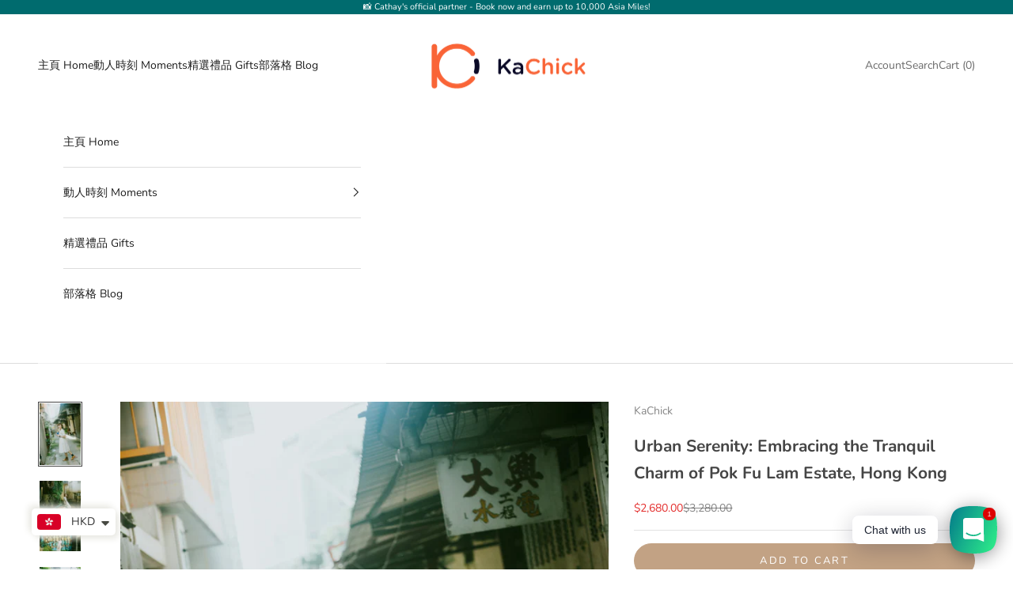

--- FILE ---
content_type: text/html; charset=utf-8
request_url: https://moments.kachick.com/collections/hong-kong/products/urban-serenity-embracing-the-tranquil-charm-of-pok-fu-lam-estate-hong-kong
body_size: 37304
content:
<!doctype html>

<html lang="en" dir="ltr">
  <head>
    


   

  
    
      <meta property="og:image" content="https://moments.kachick.com/cdn/shop/files/20190424-DSC08837_1200x630.jpg?v=1712305443" />
    
  


<meta charset="utf-8">
    <meta name="viewport" content="width=device-width, initial-scale=1.0, height=device-height, minimum-scale=1.0, maximum-scale=5.0">

    <title>Embracing Tranquil Photography | Hong Kong Photos | KaChick</title><meta name="description" content="Discover serenity in bustling Hong Kong through captivating tranquil photography. Explore KaChick&#39;s stunning collection capturing the city&#39;s peaceful essence."><link rel="canonical" href="https://moments.kachick.com/products/urban-serenity-embracing-the-tranquil-charm-of-pok-fu-lam-estate-hong-kong"><link rel="shortcut icon" href="//moments.kachick.com/cdn/shop/files/old_kachick-logo_480ef779-bb53-4e15-b0dc-0a8ab6ffb37b.png?v=1679435938&width=96">
      <link rel="apple-touch-icon" href="//moments.kachick.com/cdn/shop/files/old_kachick-logo_480ef779-bb53-4e15-b0dc-0a8ab6ffb37b.png?v=1679435938&width=180"><link rel="preconnect" href="https://fonts.shopifycdn.com" crossorigin><link rel="preload" href="//moments.kachick.com/cdn/fonts/archivo/archivo_n5.272841b6d6b831864f7fecfa55541752bb399511.woff2" as="font" type="font/woff2" crossorigin><link rel="preload" href="//moments.kachick.com/cdn/fonts/nunito/nunito_n4.fc49103dc396b42cae9460289072d384b6c6eb63.woff2" as="font" type="font/woff2" crossorigin><meta property="og:type" content="product">
<meta property="og:title" content="Urban Serenity: Embracing the Tranquil Charm of Pok Fu Lam Estate, Hong Kong">
<meta property="og:description" content="Capture the timeless beauty of Pok Fu Lam Estate in Hong Kong with our exclusive 1-hour photography experience. Immerse yourself in the tranquil ambiance of this residential haven as our skilled photographer preserves the essence of Pok Fu Lam Estate. From the well-manicured gardens to the stunning architectural details, every">
<meta property="og:image" content="https://moments.kachick.com/cdn/shop/files/20190424-DSC08837_1200x630.jpg?v=1712305443">
<meta property="og:url" content="https://moments.kachick.com/products/urban-serenity-embracing-the-tranquil-charm-of-pok-fu-lam-estate-hong-kong">
<meta property="og:site_name" content="KaChick">

<meta name="twitter:card" content="summary_large_image">
<meta name="twitter:title" content="Urban Serenity: Embracing the Tranquil Charm of Pok Fu Lam Estate, Hong Kong">
<meta name="twitter:description" content="Capture the timeless beauty of Pok Fu Lam Estate in Hong Kong with our exclusive 1-hour photography experience. Immerse yourself in the tranquil ambiance of this residential haven as our skilled photographer preserves the essence of Pok Fu Lam Estate. From the well-manicured gardens to the stunning architectural details, every">
<meta name="twitter:image" content="https://moments.kachick.com/cdn/shop/files/20190424-DSC08837_1200x630.jpg?v=1712305443">
<script async crossorigin fetchpriority="high" src="/cdn/shopifycloud/importmap-polyfill/es-modules-shim.2.4.0.js"></script>
<script type="application/ld+json">{"@context":"http:\/\/schema.org\/","@id":"\/products\/urban-serenity-embracing-the-tranquil-charm-of-pok-fu-lam-estate-hong-kong#product","@type":"Product","brand":{"@type":"Brand","name":"KaChick"},"category":"Posters, Prints, \u0026 Visual Artwork","description":"Capture the timeless beauty of Pok Fu Lam Estate in Hong Kong with our exclusive 1-hour photography experience. Immerse yourself in the tranquil ambiance of this residential haven as our skilled photographer preserves the essence of Pok Fu Lam Estate. From the well-manicured gardens to the stunning architectural details, every moment will be expertly framed to showcase the scenic elegance and charm of this captivating location. Whether you're looking for striking portraits against the backdrop of lush greenery, candid shots capturing the architectural marvels, or simply want to capture cherished memories, our photography experience ensures you have a collection of timeless photographs that depict the serene allure of Pok Fu Lam Estate.\nPackage Highlights\n\nDuration: 1-hour of a talented and experienced local photographer who specializes in capturing the beauty of Pok Fu Lam Estate.\n\nSouvenir of Memories: You'll receive a collection of 50-60 high resolution digital images that encapsulate the essence of Pok Fu Lam Estate.\n\n\nPersonalized Experience: Your photographer will tailor the session to your preferences whether you're a solo traveler, a couple, or a group of friends, this photo experience ensures that your experience is personalized and memorable.\n\n\n*This package is applicable for 4 people max. Additional fee will be charged for more people. Please enquire separately.\n\nHow to Book\n\n\nCheck Availability: Contact us to check the local photographer's availability for your preferred date. We'll get back to you within 3 hours.\nBook the Experience\n\nShare Your Contact Information: Reply to the confirmation email with your WhatsApp number.\n\nFinalize the Shoot: Photographer will reach out to you via WhatsApp to confirm the photoshoot details and answer any questions you may have.\n\nRemember to tag @kachickmoments on social media to share your happy moments!\nPHOTO CREDIT: Leo","image":"https:\/\/moments.kachick.com\/cdn\/shop\/files\/20190424-DSC08837.jpg?v=1712305443\u0026width=1920","name":"Urban Serenity: Embracing the Tranquil Charm of Pok Fu Lam Estate, Hong Kong","offers":{"@id":"\/products\/urban-serenity-embracing-the-tranquil-charm-of-pok-fu-lam-estate-hong-kong?variant=48361995665710#offer","@type":"Offer","availability":"http:\/\/schema.org\/InStock","price":"2680.00","priceCurrency":"HKD","url":"https:\/\/moments.kachick.com\/products\/urban-serenity-embracing-the-tranquil-charm-of-pok-fu-lam-estate-hong-kong?variant=48361995665710"},"url":"https:\/\/moments.kachick.com\/products\/urban-serenity-embracing-the-tranquil-charm-of-pok-fu-lam-estate-hong-kong"}</script><script type="application/ld+json">
  {
    "@context": "https://schema.org",
    "@type": "BreadcrumbList",
    "itemListElement": [{
        "@type": "ListItem",
        "position": 1,
        "name": "Home",
        "item": "https://moments.kachick.com"
      },{
            "@type": "ListItem",
            "position": 2,
            "name": "Hong Kong",
            "item": "https://moments.kachick.com/collections/hong-kong"
          }, {
            "@type": "ListItem",
            "position": 3,
            "name": "Urban Serenity: Embracing the Tranquil Charm of Pok Fu Lam Estate, Hong Kong",
            "item": "https://moments.kachick.com/products/urban-serenity-embracing-the-tranquil-charm-of-pok-fu-lam-estate-hong-kong"
          }]
  }
</script><style>/* Typography (heading) */
  @font-face {
  font-family: Archivo;
  font-weight: 500;
  font-style: normal;
  font-display: fallback;
  src: url("//moments.kachick.com/cdn/fonts/archivo/archivo_n5.272841b6d6b831864f7fecfa55541752bb399511.woff2") format("woff2"),
       url("//moments.kachick.com/cdn/fonts/archivo/archivo_n5.27fb58a71a175084eb68e15500549a69fe15738e.woff") format("woff");
}

@font-face {
  font-family: Archivo;
  font-weight: 500;
  font-style: italic;
  font-display: fallback;
  src: url("//moments.kachick.com/cdn/fonts/archivo/archivo_i5.b51f628bdb8daa9bbf4f36ec4082416f5e2cdf20.woff2") format("woff2"),
       url("//moments.kachick.com/cdn/fonts/archivo/archivo_i5.72af52f07bc3bbb646e8e74c7e33e7883fca06f6.woff") format("woff");
}

/* Typography (body) */
  @font-face {
  font-family: Nunito;
  font-weight: 400;
  font-style: normal;
  font-display: fallback;
  src: url("//moments.kachick.com/cdn/fonts/nunito/nunito_n4.fc49103dc396b42cae9460289072d384b6c6eb63.woff2") format("woff2"),
       url("//moments.kachick.com/cdn/fonts/nunito/nunito_n4.5d26d13beeac3116db2479e64986cdeea4c8fbdd.woff") format("woff");
}

@font-face {
  font-family: Nunito;
  font-weight: 400;
  font-style: italic;
  font-display: fallback;
  src: url("//moments.kachick.com/cdn/fonts/nunito/nunito_i4.fd53bf99043ab6c570187ed42d1b49192135de96.woff2") format("woff2"),
       url("//moments.kachick.com/cdn/fonts/nunito/nunito_i4.cb3876a003a73aaae5363bb3e3e99d45ec598cc6.woff") format("woff");
}

@font-face {
  font-family: Nunito;
  font-weight: 700;
  font-style: normal;
  font-display: fallback;
  src: url("//moments.kachick.com/cdn/fonts/nunito/nunito_n7.37cf9b8cf43b3322f7e6e13ad2aad62ab5dc9109.woff2") format("woff2"),
       url("//moments.kachick.com/cdn/fonts/nunito/nunito_n7.45cfcfadc6630011252d54d5f5a2c7c98f60d5de.woff") format("woff");
}

@font-face {
  font-family: Nunito;
  font-weight: 700;
  font-style: italic;
  font-display: fallback;
  src: url("//moments.kachick.com/cdn/fonts/nunito/nunito_i7.3f8ba2027bc9ceb1b1764ecab15bae73f86c4632.woff2") format("woff2"),
       url("//moments.kachick.com/cdn/fonts/nunito/nunito_i7.82bfb5f86ec77ada3c9f660da22064c2e46e1469.woff") format("woff");
}

:root {
    /* Container */
    --container-max-width: 100%;
    --container-xxs-max-width: 27.5rem; /* 440px */
    --container-xs-max-width: 42.5rem; /* 680px */
    --container-sm-max-width: 61.25rem; /* 980px */
    --container-md-max-width: 71.875rem; /* 1150px */
    --container-lg-max-width: 78.75rem; /* 1260px */
    --container-xl-max-width: 85rem; /* 1360px */
    --container-gutter: 1.25rem;

    --section-vertical-spacing: 2.5rem;
    --section-vertical-spacing-tight:2.5rem;

    --section-stack-gap:2.25rem;
    --section-stack-gap-tight:2.25rem;

    /* Form settings */
    --form-gap: 1.25rem; /* Gap between fieldset and submit button */
    --fieldset-gap: 1rem; /* Gap between each form input within a fieldset */
    --form-control-gap: 0.625rem; /* Gap between input and label (ignored for floating label) */
    --checkbox-control-gap: 0.75rem; /* Horizontal gap between checkbox and its associated label */
    --input-padding-block: 0.65rem; /* Vertical padding for input, textarea and native select */
    --input-padding-inline: 0.8rem; /* Horizontal padding for input, textarea and native select */
    --checkbox-size: 0.875rem; /* Size (width and height) for checkbox */

    /* Other sizes */
    --sticky-area-height: calc(var(--announcement-bar-is-sticky, 0) * var(--announcement-bar-height, 0px) + var(--header-is-sticky, 0) * var(--header-is-visible, 1) * var(--header-height, 0px));

    /* RTL support */
    --transform-logical-flip: 1;
    --transform-origin-start: left;
    --transform-origin-end: right;

    /**
     * ---------------------------------------------------------------------
     * TYPOGRAPHY
     * ---------------------------------------------------------------------
     */

    /* Font properties */
    --heading-font-family: Archivo, sans-serif;
    --heading-font-weight: 500;
    --heading-font-style: normal;
    --heading-text-transform: normal;
    --heading-letter-spacing: 0.18em;
    --text-font-family: Nunito, sans-serif;
    --text-font-weight: 400;
    --text-font-style: normal;
    --text-letter-spacing: 0.0em;
    --button-font: var(--text-font-style) var(--text-font-weight) var(--text-sm) / 1.65 var(--text-font-family);
    --button-text-transform: uppercase;
    --button-letter-spacing: 0.18em;

    /* Font sizes */--text-heading-size-factor: 1;
    --text-h1: max(0.6875rem, clamp(1.375rem, 1.146341463414634rem + 0.975609756097561vw, 2rem) * var(--text-heading-size-factor));
    --text-h2: max(0.6875rem, clamp(1.25rem, 1.0670731707317074rem + 0.7804878048780488vw, 1.75rem) * var(--text-heading-size-factor));
    --text-h3: max(0.6875rem, clamp(1.125rem, 1.0335365853658536rem + 0.3902439024390244vw, 1.375rem) * var(--text-heading-size-factor));
    --text-h4: max(0.6875rem, clamp(1rem, 0.9542682926829268rem + 0.1951219512195122vw, 1.125rem) * var(--text-heading-size-factor));
    --text-h5: calc(0.875rem * var(--text-heading-size-factor));
    --text-h6: calc(0.75rem * var(--text-heading-size-factor));

    --text-xs: 0.75rem;
    --text-sm: 0.8125rem;
    --text-base: 0.875rem;
    --text-lg: 1.0rem;
    --text-xl: 1.125rem;

    /* Rounded variables (used for border radius) */
    --rounded-full: 9999px;
    --button-border-radius: 1.75rem;
    --input-border-radius: 0.0rem;

    /* Box shadow */
    --shadow-sm: 0 2px 8px rgb(0 0 0 / 0.05);
    --shadow: 0 5px 15px rgb(0 0 0 / 0.05);
    --shadow-md: 0 5px 30px rgb(0 0 0 / 0.05);
    --shadow-block: px px px rgb(var(--text-primary) / 0.0);

    /**
     * ---------------------------------------------------------------------
     * OTHER
     * ---------------------------------------------------------------------
     */

    --checkmark-svg-url: url(//moments.kachick.com/cdn/shop/t/7/assets/checkmark.svg?v=77552481021870063511751944579);
    --cursor-zoom-in-svg-url: url(//moments.kachick.com/cdn/shop/t/7/assets/cursor-zoom-in.svg?v=100966981238103437101752259244);
  }

  [dir="rtl"]:root {
    /* RTL support */
    --transform-logical-flip: -1;
    --transform-origin-start: right;
    --transform-origin-end: left;
  }

  @media screen and (min-width: 700px) {
    :root {
      /* Typography (font size) */
      --text-xs: 0.75rem;
      --text-sm: 0.8125rem;
      --text-base: 0.875rem;
      --text-lg: 1.0rem;
      --text-xl: 1.25rem;

      /* Spacing settings */
      --container-gutter: 2rem;
    }
  }

  @media screen and (min-width: 1000px) {
    :root {
      /* Spacing settings */
      --container-gutter: 3rem;

      --section-vertical-spacing: 4rem;
      --section-vertical-spacing-tight: 4rem;

      --section-stack-gap:3rem;
      --section-stack-gap-tight:3rem;
    }
  }:root {/* Overlay used for modal */
    --page-overlay: 0 0 0 / 0.4;

    /* We use the first scheme background as default */
    --page-background: ;

    /* Product colors */
    --on-sale-text: 227 44 43;
    --on-sale-badge-background: 227 44 43;
    --on-sale-badge-text: 255 255 255;
    --sold-out-badge-background: 239 239 239;
    --sold-out-badge-text: 0 0 0 / 0.65;
    --custom-badge-background: 28 28 28;
    --custom-badge-text: 255 255 255;
    --star-color: 28 28 28;

    /* Status colors */
    --success-background: 212 227 203;
    --success-text: 48 122 7;
    --warning-background: 253 241 224;
    --warning-text: 237 138 0;
    --error-background: 243 204 204;
    --error-text: 203 43 43;
  }.color-scheme--scheme-1 {
      /* Color settings */--accent: 194 162 132;
      --text-color: 69 69 69;
      --background: 255 255 255 / 1.0;
      --background-without-opacity: 255 255 255;
      --background-gradient: ;--border-color: 227 227 227;/* Button colors */
      --button-background: 194 162 132;
      --button-text-color: 255 255 255;

      /* Circled buttons */
      --circle-button-background: 255 255 255;
      --circle-button-text-color: 28 28 28;
    }.shopify-section:has(.section-spacing.color-scheme--bg-54922f2e920ba8346f6dc0fba343d673) + .shopify-section:has(.section-spacing.color-scheme--bg-54922f2e920ba8346f6dc0fba343d673:not(.bordered-section)) .section-spacing {
      padding-block-start: 0;
    }.color-scheme--scheme-2 {
      /* Color settings */--accent: 28 28 28;
      --text-color: 28 28 28;
      --background: 255 255 255 / 1.0;
      --background-without-opacity: 255 255 255;
      --background-gradient: ;--border-color: 221 221 221;/* Button colors */
      --button-background: 28 28 28;
      --button-text-color: 255 255 255;

      /* Circled buttons */
      --circle-button-background: 255 255 255;
      --circle-button-text-color: 28 28 28;
    }.shopify-section:has(.section-spacing.color-scheme--bg-54922f2e920ba8346f6dc0fba343d673) + .shopify-section:has(.section-spacing.color-scheme--bg-54922f2e920ba8346f6dc0fba343d673:not(.bordered-section)) .section-spacing {
      padding-block-start: 0;
    }.color-scheme--scheme-3 {
      /* Color settings */--accent: 255 255 255;
      --text-color: 255 255 255;
      --background: 0 107 110 / 1.0;
      --background-without-opacity: 0 107 110;
      --background-gradient: ;--border-color: 38 129 132;/* Button colors */
      --button-background: 255 255 255;
      --button-text-color: 28 28 28;

      /* Circled buttons */
      --circle-button-background: 255 255 255;
      --circle-button-text-color: 28 28 28;
    }.shopify-section:has(.section-spacing.color-scheme--bg-98a2f4265dd2f836cd635105cec540bb) + .shopify-section:has(.section-spacing.color-scheme--bg-98a2f4265dd2f836cd635105cec540bb:not(.bordered-section)) .section-spacing {
      padding-block-start: 0;
    }.color-scheme--scheme-4 {
      /* Color settings */--accent: 255 255 255;
      --text-color: 116 116 116;
      --background: 241 228 216 / 1.0;
      --background-without-opacity: 241 228 216;
      --background-gradient: ;--border-color: 222 211 201;/* Button colors */
      --button-background: 255 255 255;
      --button-text-color: 28 28 28;

      /* Circled buttons */
      --circle-button-background: 255 255 255;
      --circle-button-text-color: 28 28 28;
    }.shopify-section:has(.section-spacing.color-scheme--bg-a32f59e773390d53e80bea551d39e392) + .shopify-section:has(.section-spacing.color-scheme--bg-a32f59e773390d53e80bea551d39e392:not(.bordered-section)) .section-spacing {
      padding-block-start: 0;
    }.color-scheme--dialog {
      /* Color settings */--accent: 28 28 28;
      --text-color: 28 28 28;
      --background: 255 255 255 / 1.0;
      --background-without-opacity: 255 255 255;
      --background-gradient: ;--border-color: 221 221 221;/* Button colors */
      --button-background: 28 28 28;
      --button-text-color: 255 255 255;

      /* Circled buttons */
      --circle-button-background: 255 255 255;
      --circle-button-text-color: 28 28 28;
    }
</style><script>
  // This allows to expose several variables to the global scope, to be used in scripts
  window.themeVariables = {
    settings: {
      showPageTransition: null,
      pageType: "product",
      moneyFormat: "\u003cspan class=money\u003e${{amount}}\u003c\/span\u003e",
      moneyWithCurrencyFormat: "\u003cspan class=money\u003eHKD${{amount}}\u003c\/span\u003e",
      currencyCodeEnabled: false,
      cartType: "page",
      staggerMenuApparition: true
    },

    strings: {
      addedToCart: "Added to your cart!",
      closeGallery: "Close gallery",
      zoomGallery: "Zoom picture",
      errorGallery: "Image cannot be loaded",
      shippingEstimatorNoResults: "Sorry, we do not ship to your address.",
      shippingEstimatorOneResult: "There is one shipping rate for your address:",
      shippingEstimatorMultipleResults: "There are several shipping rates for your address:",
      shippingEstimatorError: "One or more error occurred while retrieving shipping rates:",
      next: "Next",
      previous: "Previous"
    },

    mediaQueries: {
      'sm': 'screen and (min-width: 700px)',
      'md': 'screen and (min-width: 1000px)',
      'lg': 'screen and (min-width: 1150px)',
      'xl': 'screen and (min-width: 1400px)',
      '2xl': 'screen and (min-width: 1600px)',
      'sm-max': 'screen and (max-width: 699px)',
      'md-max': 'screen and (max-width: 999px)',
      'lg-max': 'screen and (max-width: 1149px)',
      'xl-max': 'screen and (max-width: 1399px)',
      '2xl-max': 'screen and (max-width: 1599px)',
      'motion-safe': '(prefers-reduced-motion: no-preference)',
      'motion-reduce': '(prefers-reduced-motion: reduce)',
      'supports-hover': 'screen and (pointer: fine)',
      'supports-touch': 'screen and (hover: none)'
    }
  };</script><script type="importmap">{
        "imports": {
          "vendor": "//moments.kachick.com/cdn/shop/t/7/assets/vendor.min.js?v=118757129943152772801751944561",
          "theme": "//moments.kachick.com/cdn/shop/t/7/assets/theme.js?v=120831487839789910711751944561",
          "photoswipe": "//moments.kachick.com/cdn/shop/t/7/assets/photoswipe.min.js?v=13374349288281597431751944561"
        }
      }
    </script>

    <script type="module" src="//moments.kachick.com/cdn/shop/t/7/assets/vendor.min.js?v=118757129943152772801751944561"></script>
    <script type="module" src="//moments.kachick.com/cdn/shop/t/7/assets/theme.js?v=120831487839789910711751944561"></script>

    <script>window.performance && window.performance.mark && window.performance.mark('shopify.content_for_header.start');</script><meta name="google-site-verification" content="PlWBytpj6z-9xgB5hKhDCJSu9WXwybMUwYi0VlPU-hk">
<meta id="shopify-digital-wallet" name="shopify-digital-wallet" content="/73820897582/digital_wallets/dialog">
<meta name="shopify-checkout-api-token" content="abefa4126a27a6f25b09040bd2c1d772">
<meta id="in-context-paypal-metadata" data-shop-id="73820897582" data-venmo-supported="false" data-environment="production" data-locale="en_US" data-paypal-v4="true" data-currency="HKD">
<link rel="alternate" type="application/json+oembed" href="https://moments.kachick.com/products/urban-serenity-embracing-the-tranquil-charm-of-pok-fu-lam-estate-hong-kong.oembed">
<script async="async" src="/checkouts/internal/preloads.js?locale=en-HK"></script>
<script id="apple-pay-shop-capabilities" type="application/json">{"shopId":73820897582,"countryCode":"HK","currencyCode":"HKD","merchantCapabilities":["supports3DS"],"merchantId":"gid:\/\/shopify\/Shop\/73820897582","merchantName":"KaChick","requiredBillingContactFields":["postalAddress","email"],"requiredShippingContactFields":["postalAddress","email"],"shippingType":"shipping","supportedNetworks":["visa","masterCard","amex"],"total":{"type":"pending","label":"KaChick","amount":"1.00"},"shopifyPaymentsEnabled":true,"supportsSubscriptions":true}</script>
<script id="shopify-features" type="application/json">{"accessToken":"abefa4126a27a6f25b09040bd2c1d772","betas":["rich-media-storefront-analytics"],"domain":"moments.kachick.com","predictiveSearch":true,"shopId":73820897582,"locale":"en"}</script>
<script>var Shopify = Shopify || {};
Shopify.shop = "kachick.myshopify.com";
Shopify.locale = "en";
Shopify.currency = {"active":"HKD","rate":"1.0"};
Shopify.country = "HK";
Shopify.theme = {"name":"Prestige","id":179171229998,"schema_name":"Prestige","schema_version":"10.8.0","theme_store_id":855,"role":"main"};
Shopify.theme.handle = "null";
Shopify.theme.style = {"id":null,"handle":null};
Shopify.cdnHost = "moments.kachick.com/cdn";
Shopify.routes = Shopify.routes || {};
Shopify.routes.root = "/";</script>
<script type="module">!function(o){(o.Shopify=o.Shopify||{}).modules=!0}(window);</script>
<script>!function(o){function n(){var o=[];function n(){o.push(Array.prototype.slice.apply(arguments))}return n.q=o,n}var t=o.Shopify=o.Shopify||{};t.loadFeatures=n(),t.autoloadFeatures=n()}(window);</script>
<script id="shop-js-analytics" type="application/json">{"pageType":"product"}</script>
<script defer="defer" async type="module" src="//moments.kachick.com/cdn/shopifycloud/shop-js/modules/v2/client.init-shop-cart-sync_BT-GjEfc.en.esm.js"></script>
<script defer="defer" async type="module" src="//moments.kachick.com/cdn/shopifycloud/shop-js/modules/v2/chunk.common_D58fp_Oc.esm.js"></script>
<script defer="defer" async type="module" src="//moments.kachick.com/cdn/shopifycloud/shop-js/modules/v2/chunk.modal_xMitdFEc.esm.js"></script>
<script type="module">
  await import("//moments.kachick.com/cdn/shopifycloud/shop-js/modules/v2/client.init-shop-cart-sync_BT-GjEfc.en.esm.js");
await import("//moments.kachick.com/cdn/shopifycloud/shop-js/modules/v2/chunk.common_D58fp_Oc.esm.js");
await import("//moments.kachick.com/cdn/shopifycloud/shop-js/modules/v2/chunk.modal_xMitdFEc.esm.js");

  window.Shopify.SignInWithShop?.initShopCartSync?.({"fedCMEnabled":true,"windoidEnabled":true});

</script>
<script>(function() {
  var isLoaded = false;
  function asyncLoad() {
    if (isLoaded) return;
    isLoaded = true;
    var urls = ["https:\/\/cdn.shopify.com\/s\/files\/1\/0597\/3783\/3627\/files\/tptinstall.min.js?v=1718591634\u0026t=tapita-seo-script-tags\u0026shop=kachick.myshopify.com","https:\/\/cdn.nfcube.com\/instafeed-6e57da96ac2a08b1864304a5d1c027c4.js?shop=kachick.myshopify.com","https:\/\/googlereview.gropulse.com\/get_widget?shop=kachick.myshopify.com","\/\/cdn.shopify.com\/proxy\/9e7dd856e4b61e53a662bba17cc15d3aebddeae78a1104e52484d916946b7b97\/bucket.useifsapp.com\/theme-files-min\/js\/ifs-script-tag-min.js?v=2\u0026shop=kachick.myshopify.com\u0026sp-cache-control=cHVibGljLCBtYXgtYWdlPTkwMA","\/\/sfo2.digitaloceanspaces.com\/woohoo\/public\/script\/35988\/script.js?1759281919\u0026shop=kachick.myshopify.com"];
    for (var i = 0; i < urls.length; i++) {
      var s = document.createElement('script');
      s.type = 'text/javascript';
      s.async = true;
      s.src = urls[i];
      var x = document.getElementsByTagName('script')[0];
      x.parentNode.insertBefore(s, x);
    }
  };
  if(window.attachEvent) {
    window.attachEvent('onload', asyncLoad);
  } else {
    window.addEventListener('load', asyncLoad, false);
  }
})();</script>
<script id="__st">var __st={"a":73820897582,"offset":28800,"reqid":"8953883f-f7e8-458a-92af-b1a0a2d9d3be-1769146292","pageurl":"moments.kachick.com\/collections\/hong-kong\/products\/urban-serenity-embracing-the-tranquil-charm-of-pok-fu-lam-estate-hong-kong","u":"d55d295b087e","p":"product","rtyp":"product","rid":9172717699374};</script>
<script>window.ShopifyPaypalV4VisibilityTracking = true;</script>
<script id="captcha-bootstrap">!function(){'use strict';const t='contact',e='account',n='new_comment',o=[[t,t],['blogs',n],['comments',n],[t,'customer']],c=[[e,'customer_login'],[e,'guest_login'],[e,'recover_customer_password'],[e,'create_customer']],r=t=>t.map((([t,e])=>`form[action*='/${t}']:not([data-nocaptcha='true']) input[name='form_type'][value='${e}']`)).join(','),a=t=>()=>t?[...document.querySelectorAll(t)].map((t=>t.form)):[];function s(){const t=[...o],e=r(t);return a(e)}const i='password',u='form_key',d=['recaptcha-v3-token','g-recaptcha-response','h-captcha-response',i],f=()=>{try{return window.sessionStorage}catch{return}},m='__shopify_v',_=t=>t.elements[u];function p(t,e,n=!1){try{const o=window.sessionStorage,c=JSON.parse(o.getItem(e)),{data:r}=function(t){const{data:e,action:n}=t;return t[m]||n?{data:e,action:n}:{data:t,action:n}}(c);for(const[e,n]of Object.entries(r))t.elements[e]&&(t.elements[e].value=n);n&&o.removeItem(e)}catch(o){console.error('form repopulation failed',{error:o})}}const l='form_type',E='cptcha';function T(t){t.dataset[E]=!0}const w=window,h=w.document,L='Shopify',v='ce_forms',y='captcha';let A=!1;((t,e)=>{const n=(g='f06e6c50-85a8-45c8-87d0-21a2b65856fe',I='https://cdn.shopify.com/shopifycloud/storefront-forms-hcaptcha/ce_storefront_forms_captcha_hcaptcha.v1.5.2.iife.js',D={infoText:'Protected by hCaptcha',privacyText:'Privacy',termsText:'Terms'},(t,e,n)=>{const o=w[L][v],c=o.bindForm;if(c)return c(t,g,e,D).then(n);var r;o.q.push([[t,g,e,D],n]),r=I,A||(h.body.append(Object.assign(h.createElement('script'),{id:'captcha-provider',async:!0,src:r})),A=!0)});var g,I,D;w[L]=w[L]||{},w[L][v]=w[L][v]||{},w[L][v].q=[],w[L][y]=w[L][y]||{},w[L][y].protect=function(t,e){n(t,void 0,e),T(t)},Object.freeze(w[L][y]),function(t,e,n,w,h,L){const[v,y,A,g]=function(t,e,n){const i=e?o:[],u=t?c:[],d=[...i,...u],f=r(d),m=r(i),_=r(d.filter((([t,e])=>n.includes(e))));return[a(f),a(m),a(_),s()]}(w,h,L),I=t=>{const e=t.target;return e instanceof HTMLFormElement?e:e&&e.form},D=t=>v().includes(t);t.addEventListener('submit',(t=>{const e=I(t);if(!e)return;const n=D(e)&&!e.dataset.hcaptchaBound&&!e.dataset.recaptchaBound,o=_(e),c=g().includes(e)&&(!o||!o.value);(n||c)&&t.preventDefault(),c&&!n&&(function(t){try{if(!f())return;!function(t){const e=f();if(!e)return;const n=_(t);if(!n)return;const o=n.value;o&&e.removeItem(o)}(t);const e=Array.from(Array(32),(()=>Math.random().toString(36)[2])).join('');!function(t,e){_(t)||t.append(Object.assign(document.createElement('input'),{type:'hidden',name:u})),t.elements[u].value=e}(t,e),function(t,e){const n=f();if(!n)return;const o=[...t.querySelectorAll(`input[type='${i}']`)].map((({name:t})=>t)),c=[...d,...o],r={};for(const[a,s]of new FormData(t).entries())c.includes(a)||(r[a]=s);n.setItem(e,JSON.stringify({[m]:1,action:t.action,data:r}))}(t,e)}catch(e){console.error('failed to persist form',e)}}(e),e.submit())}));const S=(t,e)=>{t&&!t.dataset[E]&&(n(t,e.some((e=>e===t))),T(t))};for(const o of['focusin','change'])t.addEventListener(o,(t=>{const e=I(t);D(e)&&S(e,y())}));const B=e.get('form_key'),M=e.get(l),P=B&&M;t.addEventListener('DOMContentLoaded',(()=>{const t=y();if(P)for(const e of t)e.elements[l].value===M&&p(e,B);[...new Set([...A(),...v().filter((t=>'true'===t.dataset.shopifyCaptcha))])].forEach((e=>S(e,t)))}))}(h,new URLSearchParams(w.location.search),n,t,e,['guest_login'])})(!0,!0)}();</script>
<script integrity="sha256-4kQ18oKyAcykRKYeNunJcIwy7WH5gtpwJnB7kiuLZ1E=" data-source-attribution="shopify.loadfeatures" defer="defer" src="//moments.kachick.com/cdn/shopifycloud/storefront/assets/storefront/load_feature-a0a9edcb.js" crossorigin="anonymous"></script>
<script data-source-attribution="shopify.dynamic_checkout.dynamic.init">var Shopify=Shopify||{};Shopify.PaymentButton=Shopify.PaymentButton||{isStorefrontPortableWallets:!0,init:function(){window.Shopify.PaymentButton.init=function(){};var t=document.createElement("script");t.src="https://moments.kachick.com/cdn/shopifycloud/portable-wallets/latest/portable-wallets.en.js",t.type="module",document.head.appendChild(t)}};
</script>
<script data-source-attribution="shopify.dynamic_checkout.buyer_consent">
  function portableWalletsHideBuyerConsent(e){var t=document.getElementById("shopify-buyer-consent"),n=document.getElementById("shopify-subscription-policy-button");t&&n&&(t.classList.add("hidden"),t.setAttribute("aria-hidden","true"),n.removeEventListener("click",e))}function portableWalletsShowBuyerConsent(e){var t=document.getElementById("shopify-buyer-consent"),n=document.getElementById("shopify-subscription-policy-button");t&&n&&(t.classList.remove("hidden"),t.removeAttribute("aria-hidden"),n.addEventListener("click",e))}window.Shopify?.PaymentButton&&(window.Shopify.PaymentButton.hideBuyerConsent=portableWalletsHideBuyerConsent,window.Shopify.PaymentButton.showBuyerConsent=portableWalletsShowBuyerConsent);
</script>
<script>
  function portableWalletsCleanup(e){e&&e.src&&console.error("Failed to load portable wallets script "+e.src);var t=document.querySelectorAll("shopify-accelerated-checkout .shopify-payment-button__skeleton, shopify-accelerated-checkout-cart .wallet-cart-button__skeleton"),e=document.getElementById("shopify-buyer-consent");for(let e=0;e<t.length;e++)t[e].remove();e&&e.remove()}function portableWalletsNotLoadedAsModule(e){e instanceof ErrorEvent&&"string"==typeof e.message&&e.message.includes("import.meta")&&"string"==typeof e.filename&&e.filename.includes("portable-wallets")&&(window.removeEventListener("error",portableWalletsNotLoadedAsModule),window.Shopify.PaymentButton.failedToLoad=e,"loading"===document.readyState?document.addEventListener("DOMContentLoaded",window.Shopify.PaymentButton.init):window.Shopify.PaymentButton.init())}window.addEventListener("error",portableWalletsNotLoadedAsModule);
</script>

<script type="module" src="https://moments.kachick.com/cdn/shopifycloud/portable-wallets/latest/portable-wallets.en.js" onError="portableWalletsCleanup(this)" crossorigin="anonymous"></script>
<script nomodule>
  document.addEventListener("DOMContentLoaded", portableWalletsCleanup);
</script>

<link id="shopify-accelerated-checkout-styles" rel="stylesheet" media="screen" href="https://moments.kachick.com/cdn/shopifycloud/portable-wallets/latest/accelerated-checkout-backwards-compat.css" crossorigin="anonymous">
<style id="shopify-accelerated-checkout-cart">
        #shopify-buyer-consent {
  margin-top: 1em;
  display: inline-block;
  width: 100%;
}

#shopify-buyer-consent.hidden {
  display: none;
}

#shopify-subscription-policy-button {
  background: none;
  border: none;
  padding: 0;
  text-decoration: underline;
  font-size: inherit;
  cursor: pointer;
}

#shopify-subscription-policy-button::before {
  box-shadow: none;
}

      </style>

<script>window.performance && window.performance.mark && window.performance.mark('shopify.content_for_header.end');</script>
<link href="//moments.kachick.com/cdn/shop/t/7/assets/theme.css?v=21880851677885127741752835322" rel="stylesheet" type="text/css" media="all" /><!-- BEGIN app block: shopify://apps/tapita-seo-speed/blocks/app-embed/cd37ca7a-40ad-4fdc-afd3-768701482209 -->



<script class="tpt-seo-schema">
    var tapitaSeoVer = 1177;
    var tptAddedSchemas = [];
</script>






    <!-- BEGIN app snippet: product-schema -->

  <!-- END app snippet -->



  




<!-- BEGIN app snippet: alter-schemas -->




<script>
    (function disableSchemasByType(schemaTypesToDisable = []) {
        if (!schemaTypesToDisable.length) return;
        const DEBUG = window.location.href?.includes("debug");
        const log = (...a) => DEBUG && console.log(...a);
        const removeAttrsDeep = (root, attrs) => {
            root.querySelectorAll("*").forEach((el) =>
                attrs.forEach((a) => el.removeAttribute(a))
            );
        };
        const extractTypesFromJsonLD = (json) => {
            const types = new Set();
            const walk = (v) => {
                if (!v) return;
                if (Array.isArray(v)) return v.forEach(walk);
                if (typeof v === "object") {
                    if (v["@type"]) {
                        (Array.isArray(v["@type"])
                            ? v["@type"]
                            : [v["@type"]]
                        ).forEach((t) => types.add(t));
                    }
                    if (v["@graph"]) walk(v["@graph"]);
                }
            };
            walk(json);
            return types;
        };
        const matchesSchemaType = (value) =>
            value && schemaTypesToDisable.some((t) => value.includes(t));
        const handleJsonLD = (container = document) => {
            container
                .querySelectorAll(
                    'script[type="application/ld+json"]:not([author="tpt"])'
                )
                .forEach((script) => {
                    try {
                        const json = JSON.parse(script.textContent);
                        const types = extractTypesFromJsonLD(json);
                        if (
                            [...types].some((t) => schemaTypesToDisable.includes(t))
                        ) {
                            script.type = "application/ldjson-disabled";
                            log("Disabled JSON-LD:", script);
                        }
                    } catch {}
                });
        };
        const handleMicrodata = (container = document) => {
            container
                .querySelectorAll(
                    schemaTypesToDisable
                        .map((t) => `[itemtype*="schema.org/${t}"]`)
                        .join(",")
                )
                .forEach((el) => {
                    el.removeAttribute("itemscope");
                    el.removeAttribute("itemtype");
                    el.removeAttribute("itemprop");
                    removeAttrsDeep(el, ["itemprop"]);
                });
        };
        const handleRDFa = (container = document) => {
            container
                .querySelectorAll(
                    schemaTypesToDisable
                        .map(
                            (t) =>
                                `[typeof*="${t}"],[vocab*="schema.org"][typeof*="${t}"]`
                        )
                        .join(",")
                )
                .forEach((el) => {
                    el.removeAttribute("vocab");
                    el.removeAttribute("typeof");
                    el.removeAttribute("property");
                    removeAttrsDeep(el, ["property"]);
                });
        };
        const processSchemas = (container) => {
            handleJsonLD(container);
            handleMicrodata(container);
            handleRDFa(container);
        };
        processSchemas();
        const observer = new MutationObserver((mutations) => {
            mutations.forEach((m) => {
                m.addedNodes.forEach((n) => {
                    if (n.nodeType !== 1) return;

                    if (
                        n.tagName === "SCRIPT" &&
                        n.type === "application/ld+json" &&
                        n.getAttribute("author") !== "tpt"
                    ) {
                        handleJsonLD(n.parentElement);
                        return;
                    }

                    const itemType = n.getAttribute?.("itemtype");
                    const typeOf = n.getAttribute?.("typeof");

                    if (matchesSchemaType(itemType) || matchesSchemaType(typeOf)) {
                        handleMicrodata(n.parentElement);
                        handleRDFa(n.parentElement);
                    } else {
                        processSchemas(n);
                    }
                });

                if (m.type === "attributes") {
                    const t = m.target;

                    if (
                        t.tagName === "SCRIPT" &&
                        t.type === "application/ld+json" &&
                        t.getAttribute("author") !== "tpt"
                    ) {
                        handleJsonLD(t.parentElement);
                    }

                    if (
                        m.attributeName === "itemtype" &&
                        matchesSchemaType(t.getAttribute("itemtype"))
                    ) {
                        handleMicrodata(t.parentElement);
                    }

                    if (
                        m.attributeName === "typeof" &&
                        matchesSchemaType(t.getAttribute("typeof"))
                    ) {
                        handleRDFa(t.parentElement);
                    }
                }
            });
        });

        observer.observe(document.body || document.documentElement, {
            childList: true,
            subtree: true,
            attributes: true,
            attributeFilter: ["itemtype", "typeof", "type"],
        });

        log("Schema disabler initialized with types:", schemaTypesToDisable);
    })(window.tptAddedSchemas);
</script><!-- END app snippet -->


<script class="tpt-seo-schema">
    var instantPageUrl = "https://cdn.shopify.com/extensions/019bbbb9-e942-7603-927f-93a888f220ea/tapita-seo-schema-175/assets/instantpage.js";
    var tptMetaDataConfigUrl = 'https://cdn.shopify.com/s/files/1/0738/2089/7582/t/7/assets/tapita-meta-data.json?v=1752355622';
    // ADD META TITLE / DESCRIPTION WHEN tptMetaDataConfigUrl valid
    const createMetaTag = (descriptionValue) => {
        const metaTag = document.createElement('meta');
        metaTag.setAttribute('name', 'description');
        metaTag.setAttribute('content', descriptionValue);
        const headTag = document.querySelector('head');
        headTag.appendChild(metaTag);
    }
    const replaceMetaTagContent = (titleValue, descriptionValue, needReplaceVar) => {
        const disableReplacingTitle = !!window._tpt_no_replacing_plain_title
        const disableReplacingDescription = !!window._tpt_no_replacing_plain_desc
        const config = { attributes: true, childList: true, subtree: true};
        const header = document.getElementsByTagName('head')[0];
        let i = 0;
        const callback = (mutationList, observer) => {
            i++;
            const title = document.getElementsByTagName('title')[0];
            const ogTitle = document.querySelector('meta[property="og:title"]');
            const twitterTitle = document.querySelector('meta[name="twitter:title"]');
            const newTitle = needReplaceVar ? replaceVar(titleValue) : titleValue;
            const newDescription = needReplaceVar ? replaceVar(descriptionValue) : descriptionValue;
            if(titleValue && document && document.title != newTitle && !disableReplacingTitle){
                document.title = newTitle;
            }
            if(ogTitle && (ogTitle?.content != newTitle)){
                ogTitle?.setAttribute('content', newTitle);
            }
            if(twitterTitle && (twitterTitle?.content != newTitle)){
                twitterTitle?.setAttribute('content', newTitle);
            }
            const metaDescriptionTagList = document.querySelectorAll('meta[name="description"]');
            const ogDescriptionTagList = document.querySelector('meta[property="og:description"]');
            const twitterDescriptionTagList = document.querySelector('meta[name="twitter:description"]');
            try {
                if(ogDescriptionTagList && newDescription && (ogDescriptionTagList?.content != newDescription)) {
                    ogDescriptionTagList?.setAttribute('content', newDescription);
                }
                if(twitterDescriptionTagList && newDescription && (twitterDescriptionTagList?.content != newDescription)){
                    twitterDescriptionTagList?.setAttribute('content', newDescription);
                }
            } catch (err) {

            }
            if (descriptionValue) {
                if(metaDescriptionTagList?.length == 0){
                    try {
                    createMetaTag(newDescription);
                    } catch (err) {
                    //
                    }
                }
                metaDescriptionTagList?.forEach(metaDescriptionTag=>{
                    if(metaDescriptionTag.content != newDescription && !disableReplacingDescription){
                    metaDescriptionTag.content = newDescription;
                    }
                })
            }
            if(observer && i > 1000){
                observer.disconnect();
            }
        };
        callback();
        setTimeout(callback, 100);
        const observer = new MutationObserver(callback);
        if(observer){
            observer.observe(header, config);
        }
    }
    if (tptMetaDataConfigUrl) {
        fetch(tptMetaDataConfigUrl)
        .then(response => response.json())
        .then((data) => {
            if(!data) return;
            const instantPage = data?.instantPage || false;
            const excludedPaths = [
                '/cart',
                '/checkout',
                '/account',
                '/search',
                'logout',
                'login',
                'customer'
            ];
            if (!window.FPConfig || !window.FPConfig.ignoreKeywords || !Array.isArray(window.FPConfig.ignoreKeywords)) {
                window.FPConfig = { ignoreKeywords : excludedPaths };
            } else {
                window.FPConfig.ignoreKeywords = window.FPConfig.ignoreKeywords.concat(excludedPaths);
            }
            var toEnableInstantPageByPath = true;
            if (window.location.pathname && window.location.pathname.includes) {
                excludedPaths.forEach(excludedPath => {
                    if (window.location.pathname.includes(excludedPath)) {
                        toEnableInstantPageByPath = false;
                    }
                });
            }
            const spcBar = document ? document.getElementById('shopify-pc__banner') : null;
            if (spcBar)
                toEnableInstantPageByPath = false;
            if (window.document &&
                window.document.location &&
                window.document.location.pathname &&
                window.document.location.pathname.includes) {
                excludedPaths.forEach(excludedPath => {
                    if (window.document.location.pathname.includes(excludedPath)) {
                        toEnableInstantPageByPath = false;
                    }
                });
            }
            if(instantPage && toEnableInstantPageByPath){
                const tptAddInstantPage =  setInterval(function () {
                    try {
                        if(document && document.body && (window.top === window.self)){
                            var instantScript = document.createElement('script');
                            instantScript.src = instantPageUrl;
                            document.body.appendChild(instantScript);
                            clearInterval(tptAddInstantPage);
                        }
                    } catch (err) {
                        //
                    }
                }, 500);
            }
        });
    }
    if (window.tapita_meta_page_title || window.tapita_meta_page_description) {
        replaceMetaTagContent(window.tapita_meta_page_title, window.tapita_meta_page_description, false);
    }
</script>



<!-- END app block --><!-- BEGIN app block: shopify://apps/rt-social-chat-live-chat/blocks/app-embed/9baee9b7-6929-47af-9935-05bcdc376396 --><script>
  window.roarJs = window.roarJs || {};
  roarJs.WhatsAppConfig = {
    metafields: {
      shop: "kachick.myshopify.com",
      settings: {"enabled":"1","block_order":["1492096252560"],"blocks":{"1492096252560":{"disabled":"0","type":"whatsapp","number":"+852 93039169","whatsapp_web":"1","name":"Larry","label":"Support","avatar":"0","avatar_url":"https:\/\/www.gravatar.com\/avatar","online":"1","timezone":"America\/New_York","sunday":{"enabled":"1","range":"480,1050"},"monday":{"enabled":"1","range":"480,1050"},"tuesday":{"enabled":"1","range":"480,1050"},"wednesday":{"enabled":"1","range":"480,1050"},"thursday":{"enabled":"1","range":"480,1050"},"friday":{"enabled":"1","range":"480,1050"},"saturday":{"enabled":"1","range":"480,1050"},"offline":"I will be back soon","chat":{"enabled":"1","greeting":"Hello! I'm Larry. Anything I can help?"},"message":"","page_url":"0"}},"param":{"newtab":"0","offline_disabled":"0","offline_message":"1","greeting":{"enabled":"0","message":"Hi there! How can we help you? Tap here to start chat with us.","delay":"5"},"pending":{"enabled":"1","number":"1","color":"#ffffff","background":"#dd0000"},"position":{"value":"right","bottom":"20","left":"20","right":"20"},"cta_type":"all"},"mobile":{"enabled":"1","position":{"value":"inherit","bottom":"20","left":"20","right":"20"}},"style":{"gradient":"preset","pattern":"0","custom":{"color":"#ffffff","background":"#2db67c"},"icon":"3","rounded":"0"},"share":{"block_order":["facebook","twitter","whatsapp"],"blocks":{"facebook":{"type":"facebook","label":"Share on Facebook"},"twitter":{"type":"twitter","label":"Share on Twitter"},"whatsapp":{"type":"whatsapp","label":"Share on Whatsapp"}},"param":{"enabled":"0","position":"left"},"mobile":{"enabled":"1","position":"inherit"},"style":{"color":"#000000","background":"#ffffff"},"texts":{"button":"Share","message":"Check this out, it's so cool!"}},"charge":false,"onetime":false,"track_url":"https:\/\/haloroar.com\/app\/whatsapp\/tracking","texts":{"title":"Hi there 👋","description":"Welcome to Social Chat and Share. Ask us anything 🎉","note":"We typically reply within a few minutes","button":"Chat with us","placeholder":"Send a message…","emoji_search":"Search emoji…","emoji_frequently":"Frequently used","emoji_people":"People","emoji_nature":"Nature","emoji_objects":"Objects","emoji_places":"Places","emoji_symbols":"Symbols","emoji_not_found":"No emoji could be found"},"only1":"true"},
      moneyFormat: "\u003cspan class=money\u003e${{amount}}\u003c\/span\u003e"
    }
  }
</script>

<script src="https://cdn.shopify.com/extensions/019a1460-f72e-7cbc-becc-90116917fae9/rt-whats-app-chat-live-chat-2/assets/whatsapp.js" defer></script>


<!-- END app block --><!-- BEGIN app block: shopify://apps/avada-seo-suite/blocks/avada-seo/15507c6e-1aa3-45d3-b698-7e175e033440 --><script>
  window.AVADA_SEO_ENABLED = true;
</script><!-- BEGIN app snippet: avada-broken-link-manager --><!-- END app snippet --><!-- BEGIN app snippet: avada-seo-site --><!-- END app snippet --><!-- BEGIN app snippet: avada-robot-onpage --><!-- Avada SEO Robot Onpage -->












<!-- END app snippet --><!-- BEGIN app snippet: avada-frequently-asked-questions -->







<!-- END app snippet --><!-- BEGIN app snippet: avada-custom-css --> <!-- BEGIN Avada SEO custom CSS END -->


<!-- END Avada SEO custom CSS END -->
<!-- END app snippet --><!-- BEGIN app snippet: avada-loading --><style>
  @keyframes avada-rotate {
    0% { transform: rotate(0); }
    100% { transform: rotate(360deg); }
  }

  @keyframes avada-fade-out {
    0% { opacity: 1; visibility: visible; }
    100% { opacity: 0; visibility: hidden; }
  }

  .Avada-LoadingScreen {
    display: none;
    width: 100%;
    height: 100vh;
    top: 0;
    position: fixed;
    z-index: 9999;
    display: flex;
    align-items: center;
    justify-content: center;
  
    background-image: url();
    background-position: center;
    background-size: cover;
    background-repeat: no-repeat;
  
  }

  .Avada-LoadingScreen svg {
    animation: avada-rotate 1s linear infinite;
    width: px;
    height: px;
  }
</style>
<script>
  const themeId = Shopify.theme.id;
  const loadingSettingsValue = null;
  const loadingType = loadingSettingsValue?.loadingType;
  function renderLoading() {
    new MutationObserver((mutations, observer) => {
      if (document.body) {
        observer.disconnect();
        const loadingDiv = document.createElement('div');
        loadingDiv.className = 'Avada-LoadingScreen';
        if(loadingType === 'custom_logo' || loadingType === 'favicon_logo') {
          const srcLoadingImage = loadingSettingsValue?.customLogoThemeIds[themeId] || '';
          if(srcLoadingImage) {
            loadingDiv.innerHTML = `
            <img alt="Avada logo"  height="600px" loading="eager" fetchpriority="high"
              src="${srcLoadingImage}&width=600"
              width="600px" />
              `
          }
        }
        if(loadingType === 'circle') {
          loadingDiv.innerHTML = `
        <svg viewBox="0 0 40 40" fill="none" xmlns="http://www.w3.org/2000/svg">
          <path d="M20 3.75C11.0254 3.75 3.75 11.0254 3.75 20C3.75 21.0355 2.91053 21.875 1.875 21.875C0.839475 21.875 0 21.0355 0 20C0 8.9543 8.9543 0 20 0C31.0457 0 40 8.9543 40 20C40 31.0457 31.0457 40 20 40C18.9645 40 18.125 39.1605 18.125 38.125C18.125 37.0895 18.9645 36.25 20 36.25C28.9748 36.25 36.25 28.9748 36.25 20C36.25 11.0254 28.9748 3.75 20 3.75Z" fill=""/>
        </svg>
      `;
        }

        document.body.insertBefore(loadingDiv, document.body.firstChild || null);
        const e = '';
        const t = '';
        const o = 'first' === t;
        const a = sessionStorage.getItem('isShowLoadingAvada');
        const n = document.querySelector('.Avada-LoadingScreen');
        if (a && o) return (n.style.display = 'none');
        n.style.display = 'flex';
        const i = document.body;
        i.style.overflow = 'hidden';
        const l = () => {
          i.style.overflow = 'auto';
          n.style.animation = 'avada-fade-out 1s ease-out forwards';
          setTimeout(() => {
            n.style.display = 'none';
          }, 1000);
        };
        if ((o && !a && sessionStorage.setItem('isShowLoadingAvada', true), 'duration_auto' === e)) {
          window.onload = function() {
            l();
          };
          return;
        }
        setTimeout(() => {
          l();
        }, 1000 * e);
      }
    }).observe(document.documentElement, { childList: true, subtree: true });
  };
  function isNullish(value) {
    return value === null || value === undefined;
  }
  const themeIds = '';
  const themeIdsArray = themeIds ? themeIds.split(',') : [];

  if(!isNullish(themeIds) && themeIdsArray.includes(themeId.toString()) && loadingSettingsValue?.enabled) {
    renderLoading();
  }

  if(isNullish(loadingSettingsValue?.themeIds) && loadingSettingsValue?.enabled) {
    renderLoading();
  }
</script>
<!-- END app snippet --><!-- BEGIN app snippet: avada-seo-social-post --><!-- END app snippet -->
<!-- END app block --><!-- BEGIN app block: shopify://apps/rt-page-speed-booster/blocks/app-embed/4a6fa896-93b0-4e15-9d32-c2311aca53bb --><script>
  window.roarJs = window.roarJs || {};
  roarJs.QuicklinkConfig = {
    metafields: {
      shop: "kachick.myshopify.com",
      settings: {"customized":{"enabled":"0","option":"intensity","intensity":"150"},"mobile":{"enabled":"0","option":"intensity","intensity":"150"}},
      moneyFormat: "\u003cspan class=money\u003e${{amount}}\u003c\/span\u003e"
    }
  }
</script>
<script src='https://cdn.shopify.com/extensions/019b6b0f-4023-7492-aa67-5410b9565fa4/booster-2/assets/quicklink.js' defer></script>


<!-- END app block --><script src="https://cdn.shopify.com/extensions/a9a32278-85fd-435d-a2e4-15afbc801656/nova-multi-currency-converter-1/assets/nova-cur-app-embed.js" type="text/javascript" defer="defer"></script>
<link href="https://cdn.shopify.com/extensions/a9a32278-85fd-435d-a2e4-15afbc801656/nova-multi-currency-converter-1/assets/nova-cur.css" rel="stylesheet" type="text/css" media="all">
<link href="https://cdn.shopify.com/extensions/019a1460-f72e-7cbc-becc-90116917fae9/rt-whats-app-chat-live-chat-2/assets/whatsapp.css" rel="stylesheet" type="text/css" media="all">
<link href="https://cdn.shopify.com/extensions/019b6b0f-4023-7492-aa67-5410b9565fa4/booster-2/assets/quicklink.css" rel="stylesheet" type="text/css" media="all">
<link href="https://monorail-edge.shopifysvc.com" rel="dns-prefetch">
<script>(function(){if ("sendBeacon" in navigator && "performance" in window) {try {var session_token_from_headers = performance.getEntriesByType('navigation')[0].serverTiming.find(x => x.name == '_s').description;} catch {var session_token_from_headers = undefined;}var session_cookie_matches = document.cookie.match(/_shopify_s=([^;]*)/);var session_token_from_cookie = session_cookie_matches && session_cookie_matches.length === 2 ? session_cookie_matches[1] : "";var session_token = session_token_from_headers || session_token_from_cookie || "";function handle_abandonment_event(e) {var entries = performance.getEntries().filter(function(entry) {return /monorail-edge.shopifysvc.com/.test(entry.name);});if (!window.abandonment_tracked && entries.length === 0) {window.abandonment_tracked = true;var currentMs = Date.now();var navigation_start = performance.timing.navigationStart;var payload = {shop_id: 73820897582,url: window.location.href,navigation_start,duration: currentMs - navigation_start,session_token,page_type: "product"};window.navigator.sendBeacon("https://monorail-edge.shopifysvc.com/v1/produce", JSON.stringify({schema_id: "online_store_buyer_site_abandonment/1.1",payload: payload,metadata: {event_created_at_ms: currentMs,event_sent_at_ms: currentMs}}));}}window.addEventListener('pagehide', handle_abandonment_event);}}());</script>
<script id="web-pixels-manager-setup">(function e(e,d,r,n,o){if(void 0===o&&(o={}),!Boolean(null===(a=null===(i=window.Shopify)||void 0===i?void 0:i.analytics)||void 0===a?void 0:a.replayQueue)){var i,a;window.Shopify=window.Shopify||{};var t=window.Shopify;t.analytics=t.analytics||{};var s=t.analytics;s.replayQueue=[],s.publish=function(e,d,r){return s.replayQueue.push([e,d,r]),!0};try{self.performance.mark("wpm:start")}catch(e){}var l=function(){var e={modern:/Edge?\/(1{2}[4-9]|1[2-9]\d|[2-9]\d{2}|\d{4,})\.\d+(\.\d+|)|Firefox\/(1{2}[4-9]|1[2-9]\d|[2-9]\d{2}|\d{4,})\.\d+(\.\d+|)|Chrom(ium|e)\/(9{2}|\d{3,})\.\d+(\.\d+|)|(Maci|X1{2}).+ Version\/(15\.\d+|(1[6-9]|[2-9]\d|\d{3,})\.\d+)([,.]\d+|)( \(\w+\)|)( Mobile\/\w+|) Safari\/|Chrome.+OPR\/(9{2}|\d{3,})\.\d+\.\d+|(CPU[ +]OS|iPhone[ +]OS|CPU[ +]iPhone|CPU IPhone OS|CPU iPad OS)[ +]+(15[._]\d+|(1[6-9]|[2-9]\d|\d{3,})[._]\d+)([._]\d+|)|Android:?[ /-](13[3-9]|1[4-9]\d|[2-9]\d{2}|\d{4,})(\.\d+|)(\.\d+|)|Android.+Firefox\/(13[5-9]|1[4-9]\d|[2-9]\d{2}|\d{4,})\.\d+(\.\d+|)|Android.+Chrom(ium|e)\/(13[3-9]|1[4-9]\d|[2-9]\d{2}|\d{4,})\.\d+(\.\d+|)|SamsungBrowser\/([2-9]\d|\d{3,})\.\d+/,legacy:/Edge?\/(1[6-9]|[2-9]\d|\d{3,})\.\d+(\.\d+|)|Firefox\/(5[4-9]|[6-9]\d|\d{3,})\.\d+(\.\d+|)|Chrom(ium|e)\/(5[1-9]|[6-9]\d|\d{3,})\.\d+(\.\d+|)([\d.]+$|.*Safari\/(?![\d.]+ Edge\/[\d.]+$))|(Maci|X1{2}).+ Version\/(10\.\d+|(1[1-9]|[2-9]\d|\d{3,})\.\d+)([,.]\d+|)( \(\w+\)|)( Mobile\/\w+|) Safari\/|Chrome.+OPR\/(3[89]|[4-9]\d|\d{3,})\.\d+\.\d+|(CPU[ +]OS|iPhone[ +]OS|CPU[ +]iPhone|CPU IPhone OS|CPU iPad OS)[ +]+(10[._]\d+|(1[1-9]|[2-9]\d|\d{3,})[._]\d+)([._]\d+|)|Android:?[ /-](13[3-9]|1[4-9]\d|[2-9]\d{2}|\d{4,})(\.\d+|)(\.\d+|)|Mobile Safari.+OPR\/([89]\d|\d{3,})\.\d+\.\d+|Android.+Firefox\/(13[5-9]|1[4-9]\d|[2-9]\d{2}|\d{4,})\.\d+(\.\d+|)|Android.+Chrom(ium|e)\/(13[3-9]|1[4-9]\d|[2-9]\d{2}|\d{4,})\.\d+(\.\d+|)|Android.+(UC? ?Browser|UCWEB|U3)[ /]?(15\.([5-9]|\d{2,})|(1[6-9]|[2-9]\d|\d{3,})\.\d+)\.\d+|SamsungBrowser\/(5\.\d+|([6-9]|\d{2,})\.\d+)|Android.+MQ{2}Browser\/(14(\.(9|\d{2,})|)|(1[5-9]|[2-9]\d|\d{3,})(\.\d+|))(\.\d+|)|K[Aa][Ii]OS\/(3\.\d+|([4-9]|\d{2,})\.\d+)(\.\d+|)/},d=e.modern,r=e.legacy,n=navigator.userAgent;return n.match(d)?"modern":n.match(r)?"legacy":"unknown"}(),u="modern"===l?"modern":"legacy",c=(null!=n?n:{modern:"",legacy:""})[u],f=function(e){return[e.baseUrl,"/wpm","/b",e.hashVersion,"modern"===e.buildTarget?"m":"l",".js"].join("")}({baseUrl:d,hashVersion:r,buildTarget:u}),m=function(e){var d=e.version,r=e.bundleTarget,n=e.surface,o=e.pageUrl,i=e.monorailEndpoint;return{emit:function(e){var a=e.status,t=e.errorMsg,s=(new Date).getTime(),l=JSON.stringify({metadata:{event_sent_at_ms:s},events:[{schema_id:"web_pixels_manager_load/3.1",payload:{version:d,bundle_target:r,page_url:o,status:a,surface:n,error_msg:t},metadata:{event_created_at_ms:s}}]});if(!i)return console&&console.warn&&console.warn("[Web Pixels Manager] No Monorail endpoint provided, skipping logging."),!1;try{return self.navigator.sendBeacon.bind(self.navigator)(i,l)}catch(e){}var u=new XMLHttpRequest;try{return u.open("POST",i,!0),u.setRequestHeader("Content-Type","text/plain"),u.send(l),!0}catch(e){return console&&console.warn&&console.warn("[Web Pixels Manager] Got an unhandled error while logging to Monorail."),!1}}}}({version:r,bundleTarget:l,surface:e.surface,pageUrl:self.location.href,monorailEndpoint:e.monorailEndpoint});try{o.browserTarget=l,function(e){var d=e.src,r=e.async,n=void 0===r||r,o=e.onload,i=e.onerror,a=e.sri,t=e.scriptDataAttributes,s=void 0===t?{}:t,l=document.createElement("script"),u=document.querySelector("head"),c=document.querySelector("body");if(l.async=n,l.src=d,a&&(l.integrity=a,l.crossOrigin="anonymous"),s)for(var f in s)if(Object.prototype.hasOwnProperty.call(s,f))try{l.dataset[f]=s[f]}catch(e){}if(o&&l.addEventListener("load",o),i&&l.addEventListener("error",i),u)u.appendChild(l);else{if(!c)throw new Error("Did not find a head or body element to append the script");c.appendChild(l)}}({src:f,async:!0,onload:function(){if(!function(){var e,d;return Boolean(null===(d=null===(e=window.Shopify)||void 0===e?void 0:e.analytics)||void 0===d?void 0:d.initialized)}()){var d=window.webPixelsManager.init(e)||void 0;if(d){var r=window.Shopify.analytics;r.replayQueue.forEach((function(e){var r=e[0],n=e[1],o=e[2];d.publishCustomEvent(r,n,o)})),r.replayQueue=[],r.publish=d.publishCustomEvent,r.visitor=d.visitor,r.initialized=!0}}},onerror:function(){return m.emit({status:"failed",errorMsg:"".concat(f," has failed to load")})},sri:function(e){var d=/^sha384-[A-Za-z0-9+/=]+$/;return"string"==typeof e&&d.test(e)}(c)?c:"",scriptDataAttributes:o}),m.emit({status:"loading"})}catch(e){m.emit({status:"failed",errorMsg:(null==e?void 0:e.message)||"Unknown error"})}}})({shopId: 73820897582,storefrontBaseUrl: "https://moments.kachick.com",extensionsBaseUrl: "https://extensions.shopifycdn.com/cdn/shopifycloud/web-pixels-manager",monorailEndpoint: "https://monorail-edge.shopifysvc.com/unstable/produce_batch",surface: "storefront-renderer",enabledBetaFlags: ["2dca8a86"],webPixelsConfigList: [{"id":"819101998","configuration":"{\"config\":\"{\\\"pixel_id\\\":\\\"G-JQKXNQVBZJ\\\",\\\"target_country\\\":\\\"HK\\\",\\\"gtag_events\\\":[{\\\"type\\\":\\\"search\\\",\\\"action_label\\\":[\\\"G-JQKXNQVBZJ\\\",\\\"AW-846124645\\\/PMpKCL-Ik8AZEOWsu5MD\\\"]},{\\\"type\\\":\\\"begin_checkout\\\",\\\"action_label\\\":[\\\"G-JQKXNQVBZJ\\\",\\\"AW-846124645\\\/yt9UCMWIk8AZEOWsu5MD\\\"]},{\\\"type\\\":\\\"view_item\\\",\\\"action_label\\\":[\\\"G-JQKXNQVBZJ\\\",\\\"AW-846124645\\\/yDxECLyIk8AZEOWsu5MD\\\",\\\"MC-Z6BJC48EXP\\\"]},{\\\"type\\\":\\\"purchase\\\",\\\"action_label\\\":[\\\"G-JQKXNQVBZJ\\\",\\\"AW-846124645\\\/yAXQCLaIk8AZEOWsu5MD\\\",\\\"MC-Z6BJC48EXP\\\"]},{\\\"type\\\":\\\"page_view\\\",\\\"action_label\\\":[\\\"G-JQKXNQVBZJ\\\",\\\"AW-846124645\\\/tbwmCLmIk8AZEOWsu5MD\\\",\\\"MC-Z6BJC48EXP\\\"]},{\\\"type\\\":\\\"add_payment_info\\\",\\\"action_label\\\":[\\\"G-JQKXNQVBZJ\\\",\\\"AW-846124645\\\/eXm8CMiIk8AZEOWsu5MD\\\"]},{\\\"type\\\":\\\"add_to_cart\\\",\\\"action_label\\\":[\\\"G-JQKXNQVBZJ\\\",\\\"AW-846124645\\\/m0KJCMKIk8AZEOWsu5MD\\\"]}],\\\"enable_monitoring_mode\\\":false}\"}","eventPayloadVersion":"v1","runtimeContext":"OPEN","scriptVersion":"b2a88bafab3e21179ed38636efcd8a93","type":"APP","apiClientId":1780363,"privacyPurposes":[],"dataSharingAdjustments":{"protectedCustomerApprovalScopes":["read_customer_address","read_customer_email","read_customer_name","read_customer_personal_data","read_customer_phone"]}},{"id":"shopify-app-pixel","configuration":"{}","eventPayloadVersion":"v1","runtimeContext":"STRICT","scriptVersion":"0450","apiClientId":"shopify-pixel","type":"APP","privacyPurposes":["ANALYTICS","MARKETING"]},{"id":"shopify-custom-pixel","eventPayloadVersion":"v1","runtimeContext":"LAX","scriptVersion":"0450","apiClientId":"shopify-pixel","type":"CUSTOM","privacyPurposes":["ANALYTICS","MARKETING"]}],isMerchantRequest: false,initData: {"shop":{"name":"KaChick","paymentSettings":{"currencyCode":"HKD"},"myshopifyDomain":"kachick.myshopify.com","countryCode":"HK","storefrontUrl":"https:\/\/moments.kachick.com"},"customer":null,"cart":null,"checkout":null,"productVariants":[{"price":{"amount":2680.0,"currencyCode":"HKD"},"product":{"title":"Urban Serenity: Embracing the Tranquil Charm of Pok Fu Lam Estate, Hong Kong","vendor":"KaChick","id":"9172717699374","untranslatedTitle":"Urban Serenity: Embracing the Tranquil Charm of Pok Fu Lam Estate, Hong Kong","url":"\/products\/urban-serenity-embracing-the-tranquil-charm-of-pok-fu-lam-estate-hong-kong","type":""},"id":"48361995665710","image":{"src":"\/\/moments.kachick.com\/cdn\/shop\/files\/20190424-DSC08837.jpg?v=1712305443"},"sku":null,"title":"Default Title","untranslatedTitle":"Default Title"}],"purchasingCompany":null},},"https://moments.kachick.com/cdn","fcfee988w5aeb613cpc8e4bc33m6693e112",{"modern":"","legacy":""},{"shopId":"73820897582","storefrontBaseUrl":"https:\/\/moments.kachick.com","extensionBaseUrl":"https:\/\/extensions.shopifycdn.com\/cdn\/shopifycloud\/web-pixels-manager","surface":"storefront-renderer","enabledBetaFlags":"[\"2dca8a86\"]","isMerchantRequest":"false","hashVersion":"fcfee988w5aeb613cpc8e4bc33m6693e112","publish":"custom","events":"[[\"page_viewed\",{}],[\"product_viewed\",{\"productVariant\":{\"price\":{\"amount\":2680.0,\"currencyCode\":\"HKD\"},\"product\":{\"title\":\"Urban Serenity: Embracing the Tranquil Charm of Pok Fu Lam Estate, Hong Kong\",\"vendor\":\"KaChick\",\"id\":\"9172717699374\",\"untranslatedTitle\":\"Urban Serenity: Embracing the Tranquil Charm of Pok Fu Lam Estate, Hong Kong\",\"url\":\"\/products\/urban-serenity-embracing-the-tranquil-charm-of-pok-fu-lam-estate-hong-kong\",\"type\":\"\"},\"id\":\"48361995665710\",\"image\":{\"src\":\"\/\/moments.kachick.com\/cdn\/shop\/files\/20190424-DSC08837.jpg?v=1712305443\"},\"sku\":null,\"title\":\"Default Title\",\"untranslatedTitle\":\"Default Title\"}}]]"});</script><script>
  window.ShopifyAnalytics = window.ShopifyAnalytics || {};
  window.ShopifyAnalytics.meta = window.ShopifyAnalytics.meta || {};
  window.ShopifyAnalytics.meta.currency = 'HKD';
  var meta = {"product":{"id":9172717699374,"gid":"gid:\/\/shopify\/Product\/9172717699374","vendor":"KaChick","type":"","handle":"urban-serenity-embracing-the-tranquil-charm-of-pok-fu-lam-estate-hong-kong","variants":[{"id":48361995665710,"price":268000,"name":"Urban Serenity: Embracing the Tranquil Charm of Pok Fu Lam Estate, Hong Kong","public_title":null,"sku":null}],"remote":false},"page":{"pageType":"product","resourceType":"product","resourceId":9172717699374,"requestId":"8953883f-f7e8-458a-92af-b1a0a2d9d3be-1769146292"}};
  for (var attr in meta) {
    window.ShopifyAnalytics.meta[attr] = meta[attr];
  }
</script>
<script class="analytics">
  (function () {
    var customDocumentWrite = function(content) {
      var jquery = null;

      if (window.jQuery) {
        jquery = window.jQuery;
      } else if (window.Checkout && window.Checkout.$) {
        jquery = window.Checkout.$;
      }

      if (jquery) {
        jquery('body').append(content);
      }
    };

    var hasLoggedConversion = function(token) {
      if (token) {
        return document.cookie.indexOf('loggedConversion=' + token) !== -1;
      }
      return false;
    }

    var setCookieIfConversion = function(token) {
      if (token) {
        var twoMonthsFromNow = new Date(Date.now());
        twoMonthsFromNow.setMonth(twoMonthsFromNow.getMonth() + 2);

        document.cookie = 'loggedConversion=' + token + '; expires=' + twoMonthsFromNow;
      }
    }

    var trekkie = window.ShopifyAnalytics.lib = window.trekkie = window.trekkie || [];
    if (trekkie.integrations) {
      return;
    }
    trekkie.methods = [
      'identify',
      'page',
      'ready',
      'track',
      'trackForm',
      'trackLink'
    ];
    trekkie.factory = function(method) {
      return function() {
        var args = Array.prototype.slice.call(arguments);
        args.unshift(method);
        trekkie.push(args);
        return trekkie;
      };
    };
    for (var i = 0; i < trekkie.methods.length; i++) {
      var key = trekkie.methods[i];
      trekkie[key] = trekkie.factory(key);
    }
    trekkie.load = function(config) {
      trekkie.config = config || {};
      trekkie.config.initialDocumentCookie = document.cookie;
      var first = document.getElementsByTagName('script')[0];
      var script = document.createElement('script');
      script.type = 'text/javascript';
      script.onerror = function(e) {
        var scriptFallback = document.createElement('script');
        scriptFallback.type = 'text/javascript';
        scriptFallback.onerror = function(error) {
                var Monorail = {
      produce: function produce(monorailDomain, schemaId, payload) {
        var currentMs = new Date().getTime();
        var event = {
          schema_id: schemaId,
          payload: payload,
          metadata: {
            event_created_at_ms: currentMs,
            event_sent_at_ms: currentMs
          }
        };
        return Monorail.sendRequest("https://" + monorailDomain + "/v1/produce", JSON.stringify(event));
      },
      sendRequest: function sendRequest(endpointUrl, payload) {
        // Try the sendBeacon API
        if (window && window.navigator && typeof window.navigator.sendBeacon === 'function' && typeof window.Blob === 'function' && !Monorail.isIos12()) {
          var blobData = new window.Blob([payload], {
            type: 'text/plain'
          });

          if (window.navigator.sendBeacon(endpointUrl, blobData)) {
            return true;
          } // sendBeacon was not successful

        } // XHR beacon

        var xhr = new XMLHttpRequest();

        try {
          xhr.open('POST', endpointUrl);
          xhr.setRequestHeader('Content-Type', 'text/plain');
          xhr.send(payload);
        } catch (e) {
          console.log(e);
        }

        return false;
      },
      isIos12: function isIos12() {
        return window.navigator.userAgent.lastIndexOf('iPhone; CPU iPhone OS 12_') !== -1 || window.navigator.userAgent.lastIndexOf('iPad; CPU OS 12_') !== -1;
      }
    };
    Monorail.produce('monorail-edge.shopifysvc.com',
      'trekkie_storefront_load_errors/1.1',
      {shop_id: 73820897582,
      theme_id: 179171229998,
      app_name: "storefront",
      context_url: window.location.href,
      source_url: "//moments.kachick.com/cdn/s/trekkie.storefront.8d95595f799fbf7e1d32231b9a28fd43b70c67d3.min.js"});

        };
        scriptFallback.async = true;
        scriptFallback.src = '//moments.kachick.com/cdn/s/trekkie.storefront.8d95595f799fbf7e1d32231b9a28fd43b70c67d3.min.js';
        first.parentNode.insertBefore(scriptFallback, first);
      };
      script.async = true;
      script.src = '//moments.kachick.com/cdn/s/trekkie.storefront.8d95595f799fbf7e1d32231b9a28fd43b70c67d3.min.js';
      first.parentNode.insertBefore(script, first);
    };
    trekkie.load(
      {"Trekkie":{"appName":"storefront","development":false,"defaultAttributes":{"shopId":73820897582,"isMerchantRequest":null,"themeId":179171229998,"themeCityHash":"13617384644436338320","contentLanguage":"en","currency":"HKD"},"isServerSideCookieWritingEnabled":true,"monorailRegion":"shop_domain","enabledBetaFlags":["65f19447"]},"Session Attribution":{},"S2S":{"facebookCapiEnabled":false,"source":"trekkie-storefront-renderer","apiClientId":580111}}
    );

    var loaded = false;
    trekkie.ready(function() {
      if (loaded) return;
      loaded = true;

      window.ShopifyAnalytics.lib = window.trekkie;

      var originalDocumentWrite = document.write;
      document.write = customDocumentWrite;
      try { window.ShopifyAnalytics.merchantGoogleAnalytics.call(this); } catch(error) {};
      document.write = originalDocumentWrite;

      window.ShopifyAnalytics.lib.page(null,{"pageType":"product","resourceType":"product","resourceId":9172717699374,"requestId":"8953883f-f7e8-458a-92af-b1a0a2d9d3be-1769146292","shopifyEmitted":true});

      var match = window.location.pathname.match(/checkouts\/(.+)\/(thank_you|post_purchase)/)
      var token = match? match[1]: undefined;
      if (!hasLoggedConversion(token)) {
        setCookieIfConversion(token);
        window.ShopifyAnalytics.lib.track("Viewed Product",{"currency":"HKD","variantId":48361995665710,"productId":9172717699374,"productGid":"gid:\/\/shopify\/Product\/9172717699374","name":"Urban Serenity: Embracing the Tranquil Charm of Pok Fu Lam Estate, Hong Kong","price":"2680.00","sku":null,"brand":"KaChick","variant":null,"category":"","nonInteraction":true,"remote":false},undefined,undefined,{"shopifyEmitted":true});
      window.ShopifyAnalytics.lib.track("monorail:\/\/trekkie_storefront_viewed_product\/1.1",{"currency":"HKD","variantId":48361995665710,"productId":9172717699374,"productGid":"gid:\/\/shopify\/Product\/9172717699374","name":"Urban Serenity: Embracing the Tranquil Charm of Pok Fu Lam Estate, Hong Kong","price":"2680.00","sku":null,"brand":"KaChick","variant":null,"category":"","nonInteraction":true,"remote":false,"referer":"https:\/\/moments.kachick.com\/collections\/hong-kong\/products\/urban-serenity-embracing-the-tranquil-charm-of-pok-fu-lam-estate-hong-kong"});
      }
    });


        var eventsListenerScript = document.createElement('script');
        eventsListenerScript.async = true;
        eventsListenerScript.src = "//moments.kachick.com/cdn/shopifycloud/storefront/assets/shop_events_listener-3da45d37.js";
        document.getElementsByTagName('head')[0].appendChild(eventsListenerScript);

})();</script>
<script
  defer
  src="https://moments.kachick.com/cdn/shopifycloud/perf-kit/shopify-perf-kit-3.0.4.min.js"
  data-application="storefront-renderer"
  data-shop-id="73820897582"
  data-render-region="gcp-us-central1"
  data-page-type="product"
  data-theme-instance-id="179171229998"
  data-theme-name="Prestige"
  data-theme-version="10.8.0"
  data-monorail-region="shop_domain"
  data-resource-timing-sampling-rate="10"
  data-shs="true"
  data-shs-beacon="true"
  data-shs-export-with-fetch="true"
  data-shs-logs-sample-rate="1"
  data-shs-beacon-endpoint="https://moments.kachick.com/api/collect"
></script>
</head>

  

  <body class="features--button-transition features--zoom-image  color-scheme color-scheme--scheme-1"><template id="drawer-default-template">
  <div part="base">
    <div part="overlay"></div>

    <div part="content">
      <header part="header">
        <slot name="header"></slot>

        <dialog-close-button style="display: contents">
          <button type="button" part="close-button tap-area" aria-label="Close"><svg aria-hidden="true" focusable="false" fill="none" width="14" class="icon icon-close" viewBox="0 0 16 16">
      <path d="m1 1 14 14M1 15 15 1" stroke="currentColor" stroke-width="1.5"/>
    </svg>

  </button>
        </dialog-close-button>
      </header>

      <div part="body">
        <slot></slot>
      </div>

      <footer part="footer">
        <slot name="footer"></slot>
      </footer>
    </div>
  </div>
</template><template id="modal-default-template">
  <div part="base">
    <div part="overlay"></div>

    <div part="content">
      <header part="header">
        <slot name="header"></slot>

        <dialog-close-button style="display: contents">
          <button type="button" part="close-button tap-area" aria-label="Close"><svg aria-hidden="true" focusable="false" fill="none" width="14" class="icon icon-close" viewBox="0 0 16 16">
      <path d="m1 1 14 14M1 15 15 1" stroke="currentColor" stroke-width="1.5"/>
    </svg>

  </button>
        </dialog-close-button>
      </header>

      <div part="body">
        <slot></slot>
      </div>
    </div>
  </div>
</template><template id="popover-default-template">
  <div part="base">
    <div part="overlay"></div>

    <div part="content">
      <header part="header">
        <slot name="header"></slot>

        <dialog-close-button style="display: contents">
          <button type="button" part="close-button tap-area" aria-label="Close"><svg aria-hidden="true" focusable="false" fill="none" width="14" class="icon icon-close" viewBox="0 0 16 16">
      <path d="m1 1 14 14M1 15 15 1" stroke="currentColor" stroke-width="1.5"/>
    </svg>

  </button>
        </dialog-close-button>
      </header>

      <div part="body">
        <slot></slot>
      </div>
    </div>
  </div>
</template><template id="header-search-default-template">
  <div part="base">
    <div part="overlay"></div>

    <div part="content">
      <slot></slot>
    </div>
  </div>
</template><template id="video-media-default-template">
  <slot></slot>

  <svg part="play-button" fill="none" width="48" height="48" viewBox="0 0 48 48">
    <path fill-rule="evenodd" clip-rule="evenodd" d="M48 24c0 13.255-10.745 24-24 24S0 37.255 0 24 10.745 0 24 0s24 10.745 24 24Zm-18 0-9-6.6v13.2l9-6.6Z" fill="var(--play-button-background, #ffffff)"/>
  </svg>
</template><loading-bar class="loading-bar" aria-hidden="true"></loading-bar>
    <a href="#main" allow-hash-change class="skip-to-content sr-only">Skip to content</a>

    <span id="header-scroll-tracker" style="position: absolute; width: 1px; height: 1px; top: var(--header-scroll-tracker-offset, 10px); left: 0;"></span><!-- BEGIN sections: header-group -->
<aside id="shopify-section-sections--24761826574638__announcement-bar" class="shopify-section shopify-section-group-header-group shopify-section--announcement-bar"><style>
    :root {
      --announcement-bar-is-sticky: 0;--header-scroll-tracker-offset: var(--announcement-bar-height);}#shopify-section-sections--24761826574638__announcement-bar {
      --announcement-bar-font-size: 0.625rem;
    }

    @media screen and (min-width: 999px) {
      #shopify-section-sections--24761826574638__announcement-bar {
        --announcement-bar-font-size: 0.6875rem;
      }
    }
  </style>

  <height-observer variable="announcement-bar">
    <div class="announcement-bar color-scheme color-scheme--scheme-3"><announcement-bar-carousel allow-swipe autoplay="5" id="carousel-sections--24761826574638__announcement-bar" class="announcement-bar__carousel"><p class="prose heading is-selected" >📸 Cathay's official partner - Book now and earn up to 10,000 Asia Miles!</p></announcement-bar-carousel></div>
  </height-observer>

  <script>
    document.documentElement.style.setProperty('--announcement-bar-height', `${document.getElementById('shopify-section-sections--24761826574638__announcement-bar').clientHeight.toFixed(2)}px`);
  </script></aside><header id="shopify-section-sections--24761826574638__header" class="shopify-section shopify-section-group-header-group shopify-section--header"><style>
  :root {
    --header-is-sticky: 1;
  }

  #shopify-section-sections--24761826574638__header {
    --header-grid: "primary-nav logo secondary-nav" / minmax(0, 1fr) auto minmax(0, 1fr);
    --header-padding-block: 1rem;
    --header-transparent-header-text-color: 255 255 255;
    --header-separation-border-color: 28 28 28 / 0.15;

    position: relative;
    z-index: 4;
  }

  @media screen and (min-width: 700px) {
    #shopify-section-sections--24761826574638__header {
      --header-padding-block: 1.6rem;
    }
  }

  @media screen and (min-width: 1000px) {
    #shopify-section-sections--24761826574638__header {}
  }#shopify-section-sections--24761826574638__header {
      position: sticky;
      top: 0;
    }

    .shopify-section--announcement-bar ~ #shopify-section-sections--24761826574638__header {
      top: calc(var(--announcement-bar-is-sticky, 0) * var(--announcement-bar-height, 0px));
    }#shopify-section-sections--24761826574638__header {
      --header-logo-width: 105px;
    }

    @media screen and (min-width: 700px) {
      #shopify-section-sections--24761826574638__header {
        --header-logo-width: 225px;
      }
    }</style>

<height-observer variable="header">
  <x-header  class="header color-scheme color-scheme--scheme-2">
      <a href="/" class="header__logo"><span class="sr-only">KaChick</span><img src="//moments.kachick.com/cdn/shop/files/old_kachick-logo.png?v=1679309848&amp;width=2986" alt="" srcset="//moments.kachick.com/cdn/shop/files/old_kachick-logo.png?v=1679309848&amp;width=450 450w, //moments.kachick.com/cdn/shop/files/old_kachick-logo.png?v=1679309848&amp;width=675 675w" width="2986" height="1042" sizes="225px" class="header__logo-image"></a>
    
<nav class="header__primary-nav " aria-label="Primary navigation">
        <button type="button" aria-controls="sidebar-menu" class="md:hidden">
          <span class="sr-only">Navigation menu</span><svg aria-hidden="true" fill="none" focusable="false" width="24" class="header__nav-icon icon icon-hamburger" viewBox="0 0 24 24">
      <path d="M1 19h22M1 12h22M1 5h22" stroke="currentColor" stroke-width="1.5" stroke-linecap="square"/>
    </svg></button><ul class="contents unstyled-list md-max:hidden">

              <li class="header__primary-nav-item" data-title="主頁 Home"><a href="/" class="block h6" >主頁 Home</a></li>

              <li class="header__primary-nav-item" data-title="動人時刻 Moments"><dropdown-menu-disclosure follow-summary-link trigger="hover"><details class="header__menu-disclosure">
                      <summary data-follow-link="#" class="h6">動人時刻 Moments</summary><ul class="header__dropdown-menu  unstyled-list" role="list"><li><dropdown-menu-disclosure follow-summary-link trigger="hover" class="contents">
                                  <details class="header__menu-disclosure">
                                    <summary data-follow-link="/collections/japan" class="link-faded-reverse">
                                      <div class="h-stack gap-4 justify-between">日本 Japan<svg aria-hidden="true" focusable="false" fill="none" width="8" class="icon icon-arrow-right  icon--direction-aware" viewBox="0 0 16 18">
      <path d="m5 17 8-8-8-8" stroke="currentColor" stroke-linecap="square"/>
    </svg></div>
                                    </summary>

                                    <ul class="header__dropdown-menu unstyled-list" role="list"><li>
                                          <a href="/collections/fukuoka" class="link-faded-reverse" >福岡 Fukuoka</a>
                                        </li><li>
                                          <a href="/collections/hakone" class="link-faded-reverse" >箱根 Hakone</a>
                                        </li><li>
                                          <a href="/collections/hiroshima" class="link-faded-reverse" >廣島 Hiroshima</a>
                                        </li><li>
                                          <a href="/collections/hokkaido" class="link-faded-reverse" >北海道 Hokkaido</a>
                                        </li><li>
                                          <a href="/collections/%E4%BC%8A%E8%B1%86-izu" class="link-faded-reverse" >伊豆 Izu</a>
                                        </li><li>
                                          <a href="/collections/kagoshima" class="link-faded-reverse" >鹿兒島 Kagoshima</a>
                                        </li><li>
                                          <a href="/collections/kamakura-1" class="link-faded-reverse" >鎌倉 Kamakura</a>
                                        </li><li>
                                          <a href="/collections/kanazawa" class="link-faded-reverse" >金澤 Kanazawa</a>
                                        </li><li>
                                          <a href="/collections/karuizawa" class="link-faded-reverse" >輕井澤 Karuizawa</a>
                                        </li><li>
                                          <a href="/collections/kawagoe" class="link-faded-reverse" >川越 Kawagoe</a>
                                        </li><li>
                                          <a href="/collections/kumamoto" class="link-faded-reverse" >熊本 Kumamoto</a>
                                        </li><li>
                                          <a href="/collections/kyoto" class="link-faded-reverse" >京都 Kyoto</a>
                                        </li><li>
                                          <a href="/collections/lake-kawaguchi" class="link-faded-reverse" >河口湖 Lake Kawaguchi</a>
                                        </li><li>
                                          <a href="/collections/nagoya" class="link-faded-reverse" >名古屋 Nagoya</a>
                                        </li><li>
                                          <a href="/collections/niigata" class="link-faded-reverse" >新潟 Niigata</a>
                                        </li><li>
                                          <a href="/collections/oita" class="link-faded-reverse" >大分 Oita</a>
                                        </li><li>
                                          <a href="/collections/okinawa" class="link-faded-reverse" >沖繩 Okinawa</a>
                                        </li><li>
                                          <a href="/collections/osaka" class="link-faded-reverse" >大阪 Osaka</a>
                                        </li><li>
                                          <a href="/collections/shirakawa-go" class="link-faded-reverse" >白川鄉 Shirakawa-Go</a>
                                        </li><li>
                                          <a href="/collections/shizuoka" class="link-faded-reverse" >靜岡 Shizuoka</a>
                                        </li><li>
                                          <a href="/collections/sendai" class="link-faded-reverse" >仙台 Sendai</a>
                                        </li><li>
                                          <a href="/collections/takamatsu" class="link-faded-reverse" >高松 Takamatsu </a>
                                        </li><li>
                                          <a href="/collections/tateyama" class="link-faded-reverse" >立山町 Tateyama</a>
                                        </li><li>
                                          <a href="/collections/tokyo" class="link-faded-reverse" >東京 Tokyo</a>
                                        </li><li>
                                          <a href="/collections/%E9%B3%A5%E5%8F%96-tottori" class="link-faded-reverse" >鳥取 Tottori</a>
                                        </li><li>
                                          <a href="/collections/toyama" class="link-faded-reverse" >富山 Toyama</a>
                                        </li><li>
                                          <a href="/collections/yonago" class="link-faded-reverse" >米子 Yonago</a>
                                        </li><li>
                                          <a href="/collections/yufuin-onsen" class="link-faded-reverse" >由布院 Yufuin Onsen</a>
                                        </li></ul>
                                  </details>
                                </dropdown-menu-disclosure></li><li><dropdown-menu-disclosure follow-summary-link trigger="hover" class="contents">
                                  <details class="header__menu-disclosure">
                                    <summary data-follow-link="/collections/taiwan" class="link-faded-reverse">
                                      <div class="h-stack gap-4 justify-between">台灣 Taiwan<svg aria-hidden="true" focusable="false" fill="none" width="8" class="icon icon-arrow-right  icon--direction-aware" viewBox="0 0 16 18">
      <path d="m5 17 8-8-8-8" stroke="currentColor" stroke-linecap="square"/>
    </svg></div>
                                    </summary>

                                    <ul class="header__dropdown-menu unstyled-list" role="list"><li>
                                          <a href="/collections/taipei" class="link-faded-reverse" >臺北 Taipei</a>
                                        </li></ul>
                                  </details>
                                </dropdown-menu-disclosure></li><li><dropdown-menu-disclosure follow-summary-link trigger="hover" class="contents">
                                  <details class="header__menu-disclosure">
                                    <summary data-follow-link="/collections/thailand" class="link-faded-reverse">
                                      <div class="h-stack gap-4 justify-between">泰國 Thailand<svg aria-hidden="true" focusable="false" fill="none" width="8" class="icon icon-arrow-right  icon--direction-aware" viewBox="0 0 16 18">
      <path d="m5 17 8-8-8-8" stroke="currentColor" stroke-linecap="square"/>
    </svg></div>
                                    </summary>

                                    <ul class="header__dropdown-menu unstyled-list" role="list"><li>
                                          <a href="/collections/%E5%B8%83%E5%90%89-phuket" class="link-faded-reverse" >布吉 Phuket</a>
                                        </li></ul>
                                  </details>
                                </dropdown-menu-disclosure></li><li><dropdown-menu-disclosure follow-summary-link trigger="hover" class="contents">
                                  <details class="header__menu-disclosure">
                                    <summary data-follow-link="/collections/indonesia" class="link-faded-reverse">
                                      <div class="h-stack gap-4 justify-between">印尼 Indonesia<svg aria-hidden="true" focusable="false" fill="none" width="8" class="icon icon-arrow-right  icon--direction-aware" viewBox="0 0 16 18">
      <path d="m5 17 8-8-8-8" stroke="currentColor" stroke-linecap="square"/>
    </svg></div>
                                    </summary>

                                    <ul class="header__dropdown-menu unstyled-list" role="list"><li>
                                          <a href="/collections/bali" class="link-faded-reverse" >巴厘島 Bali</a>
                                        </li></ul>
                                  </details>
                                </dropdown-menu-disclosure></li><li><a href="/collections/singapore" class="link-faded-reverse" >新加坡 Singapore</a></li><li><dropdown-menu-disclosure follow-summary-link trigger="hover" class="contents">
                                  <details class="header__menu-disclosure">
                                    <summary data-follow-link="/collections/south-korea" class="link-faded-reverse">
                                      <div class="h-stack gap-4 justify-between">韓國 South Korea <svg aria-hidden="true" focusable="false" fill="none" width="8" class="icon icon-arrow-right  icon--direction-aware" viewBox="0 0 16 18">
      <path d="m5 17 8-8-8-8" stroke="currentColor" stroke-linecap="square"/>
    </svg></div>
                                    </summary>

                                    <ul class="header__dropdown-menu unstyled-list" role="list"><li>
                                          <a href="https://moments.kachick.com/collections/seoul" class="link-faded-reverse" >首爾 Seoul</a>
                                        </li></ul>
                                  </details>
                                </dropdown-menu-disclosure></li><li><a href="/collections/hong-kong" class="link-faded-reverse" >香港 Hong Kong</a></li><li><a href="/collections/kachick-moments-club-members-only" class="link-faded-reverse" >KaChick 回憶俱樂部會員限定 Moments Club Members Only </a></li></ul></details></dropdown-menu-disclosure></li>

              <li class="header__primary-nav-item" data-title="精選禮品 Gifts"><a href="/collections/gifts" class="block h6" >精選禮品 Gifts</a></li>

              <li class="header__primary-nav-item" data-title="部落格 Blog"><a href="/blogs/blogs" class="block h6" >部落格 Blog</a></li></ul></nav><nav class="header__secondary-nav" aria-label="Secondary navigation"><ul class="contents unstyled-list"><li class="header__account-link sm-max:hidden">
            <a href="/account/login">
              <span class="sr-only">Account</span><span class="md:hidden"><svg aria-hidden="true" fill="none" focusable="false" width="24" class="header__nav-icon icon icon-account" viewBox="0 0 24 24">
      <path d="M16.125 8.75c-.184 2.478-2.063 4.5-4.125 4.5s-3.944-2.021-4.125-4.5c-.187-2.578 1.64-4.5 4.125-4.5 2.484 0 4.313 1.969 4.125 4.5Z" stroke="currentColor" stroke-width="1.5" stroke-linecap="round" stroke-linejoin="round"/>
      <path d="M3.017 20.747C3.783 16.5 7.922 14.25 12 14.25s8.217 2.25 8.984 6.497" stroke="currentColor" stroke-width="1.5" stroke-miterlimit="10"/>
    </svg></span>

                <span class="h6 link-faded md-max:hidden" aria-hidden="true">Account</span></a>
          </li><li class="header__search-link">
            <a href="/search" aria-controls="header-search-sections--24761826574638__header">
              <span class="sr-only">Search</span><span class="md:hidden"><svg aria-hidden="true" fill="none" focusable="false" width="24" class="header__nav-icon icon icon-search" viewBox="0 0 24 24">
      <path d="M10.364 3a7.364 7.364 0 1 0 0 14.727 7.364 7.364 0 0 0 0-14.727Z" stroke="currentColor" stroke-width="1.5" stroke-miterlimit="10"/>
      <path d="M15.857 15.858 21 21.001" stroke="currentColor" stroke-width="1.5" stroke-miterlimit="10" stroke-linecap="round"/>
    </svg></span>
                <span class="h6 link-faded md-max:hidden" aria-hidden="true">Search</span></a>
          </li><li class="relative header__cart-link">
          <a href="/cart"  data-no-instant>
            <span class="sr-only">Cart</span><span class="md:hidden"><svg aria-hidden="true" fill="none" focusable="false" width="24" class="header__nav-icon icon icon-cart" viewBox="0 0 24 24"><path d="M4.75 8.25A.75.75 0 0 0 4 9L3 19.125c0 1.418 1.207 2.625 2.625 2.625h12.75c1.418 0 2.625-1.149 2.625-2.566L20 9a.75.75 0 0 0-.75-.75H4.75Zm2.75 0v-1.5a4.5 4.5 0 0 1 4.5-4.5v0a4.5 4.5 0 0 1 4.5 4.5v1.5" stroke="currentColor" stroke-width="1.5" stroke-linecap="round" stroke-linejoin="round"/></svg></span>
              <span class="h6 link-faded md-max:hidden">Cart (<cart-count>0</cart-count>)</span><cart-dot class="header__cart-dot  md:hidden"></cart-dot>
          </a>
        </li>
      </ul>
    </nav><header-search id="header-search-sections--24761826574638__header" class="header-search">
  <div class="container">
    <form id="predictive-search-form" action="/search" method="GET" aria-owns="header-predictive-search" class="header-search__form" role="search">
      <div class="header-search__form-control"><svg aria-hidden="true" fill="none" focusable="false" width="20" class="icon icon-search" viewBox="0 0 24 24">
      <path d="M10.364 3a7.364 7.364 0 1 0 0 14.727 7.364 7.364 0 0 0 0-14.727Z" stroke="currentColor" stroke-width="1.5" stroke-miterlimit="10"/>
      <path d="M15.857 15.858 21 21.001" stroke="currentColor" stroke-width="1.5" stroke-miterlimit="10" stroke-linecap="round"/>
    </svg><input type="search" name="q" spellcheck="false" class="header-search__input h5 sm:h4" aria-label="Search" placeholder="Search for...">

        <dialog-close-button class="contents">
          <button type="button">
            <span class="sr-only">Close</span><svg aria-hidden="true" focusable="false" fill="none" width="16" class="icon icon-close" viewBox="0 0 16 16">
      <path d="m1 1 14 14M1 15 15 1" stroke="currentColor" stroke-width="1.5"/>
    </svg>

  </button>
        </dialog-close-button>
      </div>
    </form>

    <predictive-search id="header-predictive-search" class="predictive-search">
      <div class="predictive-search__content" slot="results"></div>
    </predictive-search>
  </div>
</header-search><template id="header-sidebar-template">
  <div part="base">
    <div part="overlay"></div>

    <div part="content">
      <header part="header">
        <dialog-close-button class="contents">
          <button type="button" part="close-button tap-area" aria-label="Close"><svg aria-hidden="true" focusable="false" fill="none" width="16" class="icon icon-close" viewBox="0 0 16 16">
      <path d="m1 1 14 14M1 15 15 1" stroke="currentColor" stroke-width="1.5"/>
    </svg>

  </button>
        </dialog-close-button>
      </header>

      <div part="panel-list">
        <slot name="main-panel"></slot><slot name="collapsible-panel"></slot></div>
    </div>
  </div>
</template>

<header-sidebar id="sidebar-menu" class="header-sidebar drawer drawer--sm color-scheme color-scheme--scheme-2" template="header-sidebar-template" open-from="left"><div class="header-sidebar__main-panel" slot="main-panel">
    <div class="header-sidebar__scroller">
      <ul class="header-sidebar__linklist divide-y unstyled-list" role="list"><li><a href="/" class="header-sidebar__linklist-button h6">主頁 Home</a></li><li><button type="button" class="header-sidebar__linklist-button h6" aria-controls="header-panel-2" aria-expanded="false">動人時刻 Moments<svg aria-hidden="true" focusable="false" fill="none" width="12" class="icon icon-chevron-right  icon--direction-aware" viewBox="0 0 10 10">
      <path d="m3 9 4-4-4-4" stroke="currentColor" stroke-linecap="square"/>
    </svg></button></li><li><a href="/collections/gifts" class="header-sidebar__linklist-button h6">精選禮品 Gifts</a></li><li><a href="/blogs/blogs" class="header-sidebar__linklist-button h6">部落格 Blog</a></li></ul>
    </div><div class="header-sidebar__footer"><a href="/account/login" class="text-with-icon smallcaps sm:hidden"><svg aria-hidden="true" fill="none" focusable="false" width="20" class="icon icon-account" viewBox="0 0 24 24">
      <path d="M16.125 8.75c-.184 2.478-2.063 4.5-4.125 4.5s-3.944-2.021-4.125-4.5c-.187-2.578 1.64-4.5 4.125-4.5 2.484 0 4.313 1.969 4.125 4.5Z" stroke="currentColor" stroke-width="1.5" stroke-linecap="round" stroke-linejoin="round"/>
      <path d="M3.017 20.747C3.783 16.5 7.922 14.25 12 14.25s8.217 2.25 8.984 6.497" stroke="currentColor" stroke-width="1.5" stroke-miterlimit="10"/>
    </svg>Account</a></div></div><header-sidebar-collapsible-panel class="header-sidebar__collapsible-panel" slot="collapsible-panel">
      <div class="header-sidebar__scroller"><div id="header-panel-2" class="header-sidebar__sub-panel" hidden>
              <button type="button" class="header-sidebar__back-button link-faded is-divided text-with-icon h6 md:hidden" data-action="close-panel"><svg aria-hidden="true" focusable="false" fill="none" width="12" class="icon icon-chevron-left  icon--direction-aware" viewBox="0 0 10 10">
      <path d="M7 1 3 5l4 4" stroke="currentColor" stroke-linecap="square"/>
    </svg>動人時刻 Moments</button>

              <ul class="header-sidebar__linklist divide-y unstyled-list" role="list"><li><accordion-disclosure>
                        <details class="accordion__disclosure group" >
                          <summary class="header-sidebar__linklist-button h6">日本 Japan<span class="animated-plus group-expanded:rotate" aria-hidden="true"></span>
                          </summary>

                          <div class="header-sidebar__nested-linklist"><a href="/collections/fukuoka" class="link-faded-reverse">福岡 Fukuoka</a><a href="/collections/hakone" class="link-faded-reverse">箱根 Hakone</a><a href="/collections/hiroshima" class="link-faded-reverse">廣島 Hiroshima</a><a href="/collections/hokkaido" class="link-faded-reverse">北海道 Hokkaido</a><a href="/collections/%E4%BC%8A%E8%B1%86-izu" class="link-faded-reverse">伊豆 Izu</a><a href="/collections/kagoshima" class="link-faded-reverse">鹿兒島 Kagoshima</a><a href="/collections/kamakura-1" class="link-faded-reverse">鎌倉 Kamakura</a><a href="/collections/kanazawa" class="link-faded-reverse">金澤 Kanazawa</a><a href="/collections/karuizawa" class="link-faded-reverse">輕井澤 Karuizawa</a><a href="/collections/kawagoe" class="link-faded-reverse">川越 Kawagoe</a><a href="/collections/kumamoto" class="link-faded-reverse">熊本 Kumamoto</a><a href="/collections/kyoto" class="link-faded-reverse">京都 Kyoto</a><a href="/collections/lake-kawaguchi" class="link-faded-reverse">河口湖 Lake Kawaguchi</a><a href="/collections/nagoya" class="link-faded-reverse">名古屋 Nagoya</a><a href="/collections/niigata" class="link-faded-reverse">新潟 Niigata</a><a href="/collections/oita" class="link-faded-reverse">大分 Oita</a><a href="/collections/okinawa" class="link-faded-reverse">沖繩 Okinawa</a><a href="/collections/osaka" class="link-faded-reverse">大阪 Osaka</a><a href="/collections/shirakawa-go" class="link-faded-reverse">白川鄉 Shirakawa-Go</a><a href="/collections/shizuoka" class="link-faded-reverse">靜岡 Shizuoka</a><a href="/collections/sendai" class="link-faded-reverse">仙台 Sendai</a><a href="/collections/takamatsu" class="link-faded-reverse">高松 Takamatsu </a><a href="/collections/tateyama" class="link-faded-reverse">立山町 Tateyama</a><a href="/collections/tokyo" class="link-faded-reverse">東京 Tokyo</a><a href="/collections/%E9%B3%A5%E5%8F%96-tottori" class="link-faded-reverse">鳥取 Tottori</a><a href="/collections/toyama" class="link-faded-reverse">富山 Toyama</a><a href="/collections/yonago" class="link-faded-reverse">米子 Yonago</a><a href="/collections/yufuin-onsen" class="link-faded-reverse">由布院 Yufuin Onsen</a></div>
                        </details>
                      </accordion-disclosure></li><li><accordion-disclosure>
                        <details class="accordion__disclosure group" >
                          <summary class="header-sidebar__linklist-button h6">台灣 Taiwan<span class="animated-plus group-expanded:rotate" aria-hidden="true"></span>
                          </summary>

                          <div class="header-sidebar__nested-linklist"><a href="/collections/taipei" class="link-faded-reverse">臺北 Taipei</a></div>
                        </details>
                      </accordion-disclosure></li><li><accordion-disclosure>
                        <details class="accordion__disclosure group" >
                          <summary class="header-sidebar__linklist-button h6">泰國 Thailand<span class="animated-plus group-expanded:rotate" aria-hidden="true"></span>
                          </summary>

                          <div class="header-sidebar__nested-linklist"><a href="/collections/%E5%B8%83%E5%90%89-phuket" class="link-faded-reverse">布吉 Phuket</a></div>
                        </details>
                      </accordion-disclosure></li><li><accordion-disclosure>
                        <details class="accordion__disclosure group" >
                          <summary class="header-sidebar__linklist-button h6">印尼 Indonesia<span class="animated-plus group-expanded:rotate" aria-hidden="true"></span>
                          </summary>

                          <div class="header-sidebar__nested-linklist"><a href="/collections/bali" class="link-faded-reverse">巴厘島 Bali</a></div>
                        </details>
                      </accordion-disclosure></li><li><a href="/collections/singapore" class="header-sidebar__linklist-button h6">新加坡 Singapore</a></li><li><accordion-disclosure>
                        <details class="accordion__disclosure group" >
                          <summary class="header-sidebar__linklist-button h6">韓國 South Korea <span class="animated-plus group-expanded:rotate" aria-hidden="true"></span>
                          </summary>

                          <div class="header-sidebar__nested-linklist"><a href="https://moments.kachick.com/collections/seoul" class="link-faded-reverse">首爾 Seoul</a></div>
                        </details>
                      </accordion-disclosure></li><li><a href="/collections/hong-kong" class="header-sidebar__linklist-button h6">香港 Hong Kong</a></li><li><a href="/collections/kachick-moments-club-members-only" class="header-sidebar__linklist-button h6">KaChick 回憶俱樂部會員限定 Moments Club Members Only </a></li></ul></div></div>
    </header-sidebar-collapsible-panel></header-sidebar></x-header>
</height-observer>

<script>
  document.documentElement.style.setProperty('--header-height', `${document.getElementById('shopify-section-sections--24761826574638__header').clientHeight.toFixed(2)}px`);
</script>


</header>
<!-- END sections: header-group --><!-- BEGIN sections: overlay-group -->

<!-- END sections: overlay-group --><main id="main" class="anchor">
      <section id="shopify-section-template--24761826443566__main" class="shopify-section shopify-section--main-product"><style>
  #shopify-section-template--24761826443566__main {
    --product-grid: "product-gallery" "product-info"  / minmax(0, 1fr);
  }

  @media screen and (min-width: 1000px) {
    #shopify-section-template--24761826443566__main {--product-grid: "product-gallery product-info" / minmax(0, 0.61fr) minmax(0, 0.39fr);}
  }
</style><div class="section-spacing section-spacing--tight color-scheme color-scheme--scheme-1 color-scheme--bg-54922f2e920ba8346f6dc0fba343d673">
  <div class="container ">
    <product-rerender id="product-info-9172717699374-template--24761826443566__main" observe-form="product-form-main-9172717699374-template--24761826443566__main" allow-partial-rerender>
      <div class="product"><style>@media screen and (min-width: 1000px) {
    #shopify-section-template--24761826443566__main {/* Thumbnails on the left */
        --product-gallery-flex-direction: row-reverse;
        --product-gallery-thumbnail-list-grid-auto-flow: row;--product-gallery-carousel-grid: auto-flow dense / auto;
        --product-gallery-carousel-scroll-snap-type: none;
        --product-gallery-carousel-gap: 30px;}}
</style>

<product-gallery class="product-gallery" form="product-form-main-9172717699374-template--24761826443566__main" filtered-indexes="[]"  allow-zoom="3"><open-lightbox-button class="contents">
      <button class="product-gallery__zoom-button circle-button circle-button--sm md:hidden">
        <span class="sr-only">Zoom picture</span><svg aria-hidden="true" focusable="false" width="14" class="icon icon-zoom" viewBox="0 0 14 14">
      <path d="M9.432 9.432a4.94 4.94 0 1 1-6.985-6.985 4.94 4.94 0 0 1 6.985 6.985Zm0 0L13 13" fill="none" stroke="currentColor" stroke-linecap="square"/>
      <path d="M6 3.5V6m0 2.5V6m0 0H3.5h5" fill="none" stroke="currentColor" />
    </svg></button>
    </open-lightbox-button><div class="product-gallery__image-list"><div class="contents"><scroll-carousel adaptive-height id="product-gallery-carousel-9172717699374-template--24761826443566__main" class="product-gallery__carousel scroll-area full-bleed md:unbleed" role="region"><div class="product-gallery__media snap-center is-initial" data-media-type="image" data-media-id="37516522357038" role="group" aria-label="Item 1 of 5" ><img src="//moments.kachick.com/cdn/shop/files/20190424-DSC08837.jpg?v=1712305443&amp;width=2000" alt="Embracing Tranquil Photography" srcset="//moments.kachick.com/cdn/shop/files/20190424-DSC08837.jpg?v=1712305443&amp;width=200 200w, //moments.kachick.com/cdn/shop/files/20190424-DSC08837.jpg?v=1712305443&amp;width=300 300w, //moments.kachick.com/cdn/shop/files/20190424-DSC08837.jpg?v=1712305443&amp;width=400 400w, //moments.kachick.com/cdn/shop/files/20190424-DSC08837.jpg?v=1712305443&amp;width=500 500w, //moments.kachick.com/cdn/shop/files/20190424-DSC08837.jpg?v=1712305443&amp;width=600 600w, //moments.kachick.com/cdn/shop/files/20190424-DSC08837.jpg?v=1712305443&amp;width=700 700w, //moments.kachick.com/cdn/shop/files/20190424-DSC08837.jpg?v=1712305443&amp;width=800 800w, //moments.kachick.com/cdn/shop/files/20190424-DSC08837.jpg?v=1712305443&amp;width=1000 1000w, //moments.kachick.com/cdn/shop/files/20190424-DSC08837.jpg?v=1712305443&amp;width=1200 1200w, //moments.kachick.com/cdn/shop/files/20190424-DSC08837.jpg?v=1712305443&amp;width=1400 1400w, //moments.kachick.com/cdn/shop/files/20190424-DSC08837.jpg?v=1712305443&amp;width=1600 1600w, //moments.kachick.com/cdn/shop/files/20190424-DSC08837.jpg?v=1712305443&amp;width=1800 1800w, //moments.kachick.com/cdn/shop/files/20190424-DSC08837.jpg?v=1712305443&amp;width=2000 2000w" width="2000" height="3000" loading="eager" fetchpriority="high" sizes="(max-width: 699px) calc(100vw - 40px), (max-width: 999px) calc(100vw - 64px), calc(61vw - 96px)"></div><div class="product-gallery__media snap-center " data-media-type="image" data-media-id="37516522193198" role="group" aria-label="Item 2 of 5" ><img src="//moments.kachick.com/cdn/shop/files/20190424-DSC08467.jpg?v=1712305443&amp;width=3600" alt="Embracing Tranquil Photography" srcset="//moments.kachick.com/cdn/shop/files/20190424-DSC08467.jpg?v=1712305443&amp;width=200 200w, //moments.kachick.com/cdn/shop/files/20190424-DSC08467.jpg?v=1712305443&amp;width=300 300w, //moments.kachick.com/cdn/shop/files/20190424-DSC08467.jpg?v=1712305443&amp;width=400 400w, //moments.kachick.com/cdn/shop/files/20190424-DSC08467.jpg?v=1712305443&amp;width=500 500w, //moments.kachick.com/cdn/shop/files/20190424-DSC08467.jpg?v=1712305443&amp;width=600 600w, //moments.kachick.com/cdn/shop/files/20190424-DSC08467.jpg?v=1712305443&amp;width=700 700w, //moments.kachick.com/cdn/shop/files/20190424-DSC08467.jpg?v=1712305443&amp;width=800 800w, //moments.kachick.com/cdn/shop/files/20190424-DSC08467.jpg?v=1712305443&amp;width=1000 1000w, //moments.kachick.com/cdn/shop/files/20190424-DSC08467.jpg?v=1712305443&amp;width=1200 1200w, //moments.kachick.com/cdn/shop/files/20190424-DSC08467.jpg?v=1712305443&amp;width=1400 1400w, //moments.kachick.com/cdn/shop/files/20190424-DSC08467.jpg?v=1712305443&amp;width=1600 1600w, //moments.kachick.com/cdn/shop/files/20190424-DSC08467.jpg?v=1712305443&amp;width=1800 1800w, //moments.kachick.com/cdn/shop/files/20190424-DSC08467.jpg?v=1712305443&amp;width=2000 2000w, //moments.kachick.com/cdn/shop/files/20190424-DSC08467.jpg?v=1712305443&amp;width=2200 2200w, //moments.kachick.com/cdn/shop/files/20190424-DSC08467.jpg?v=1712305443&amp;width=2400 2400w, //moments.kachick.com/cdn/shop/files/20190424-DSC08467.jpg?v=1712305443&amp;width=2600 2600w, //moments.kachick.com/cdn/shop/files/20190424-DSC08467.jpg?v=1712305443&amp;width=2800 2800w, //moments.kachick.com/cdn/shop/files/20190424-DSC08467.jpg?v=1712305443&amp;width=3000 3000w, //moments.kachick.com/cdn/shop/files/20190424-DSC08467.jpg?v=1712305443&amp;width=3200 3200w" width="3600" height="2400" loading="lazy" fetchpriority="auto" sizes="(max-width: 699px) calc(100vw - 40px), (max-width: 999px) calc(100vw - 64px), calc(61vw - 96px)"></div><div class="product-gallery__media snap-center " data-media-type="image" data-media-id="37516522225966" role="group" aria-label="Item 3 of 5" ><img src="//moments.kachick.com/cdn/shop/files/20190424-DSC08476.jpg?v=1712305443&amp;width=3548" alt="Embracing Tranquil Photography" srcset="//moments.kachick.com/cdn/shop/files/20190424-DSC08476.jpg?v=1712305443&amp;width=200 200w, //moments.kachick.com/cdn/shop/files/20190424-DSC08476.jpg?v=1712305443&amp;width=300 300w, //moments.kachick.com/cdn/shop/files/20190424-DSC08476.jpg?v=1712305443&amp;width=400 400w, //moments.kachick.com/cdn/shop/files/20190424-DSC08476.jpg?v=1712305443&amp;width=500 500w, //moments.kachick.com/cdn/shop/files/20190424-DSC08476.jpg?v=1712305443&amp;width=600 600w, //moments.kachick.com/cdn/shop/files/20190424-DSC08476.jpg?v=1712305443&amp;width=700 700w, //moments.kachick.com/cdn/shop/files/20190424-DSC08476.jpg?v=1712305443&amp;width=800 800w, //moments.kachick.com/cdn/shop/files/20190424-DSC08476.jpg?v=1712305443&amp;width=1000 1000w, //moments.kachick.com/cdn/shop/files/20190424-DSC08476.jpg?v=1712305443&amp;width=1200 1200w, //moments.kachick.com/cdn/shop/files/20190424-DSC08476.jpg?v=1712305443&amp;width=1400 1400w, //moments.kachick.com/cdn/shop/files/20190424-DSC08476.jpg?v=1712305443&amp;width=1600 1600w, //moments.kachick.com/cdn/shop/files/20190424-DSC08476.jpg?v=1712305443&amp;width=1800 1800w, //moments.kachick.com/cdn/shop/files/20190424-DSC08476.jpg?v=1712305443&amp;width=2000 2000w, //moments.kachick.com/cdn/shop/files/20190424-DSC08476.jpg?v=1712305443&amp;width=2200 2200w, //moments.kachick.com/cdn/shop/files/20190424-DSC08476.jpg?v=1712305443&amp;width=2400 2400w, //moments.kachick.com/cdn/shop/files/20190424-DSC08476.jpg?v=1712305443&amp;width=2600 2600w, //moments.kachick.com/cdn/shop/files/20190424-DSC08476.jpg?v=1712305443&amp;width=2800 2800w, //moments.kachick.com/cdn/shop/files/20190424-DSC08476.jpg?v=1712305443&amp;width=3000 3000w, //moments.kachick.com/cdn/shop/files/20190424-DSC08476.jpg?v=1712305443&amp;width=3200 3200w" width="3548" height="2365" loading="lazy" fetchpriority="auto" sizes="(max-width: 699px) calc(100vw - 40px), (max-width: 999px) calc(100vw - 64px), calc(61vw - 96px)"></div><div class="product-gallery__media snap-center " data-media-type="image" data-media-id="37516522258734" role="group" aria-label="Item 4 of 5" ><img src="//moments.kachick.com/cdn/shop/files/20190424-DSC08598.jpg?v=1712305443&amp;width=2400" alt="Embracing Tranquil Photography" srcset="//moments.kachick.com/cdn/shop/files/20190424-DSC08598.jpg?v=1712305443&amp;width=200 200w, //moments.kachick.com/cdn/shop/files/20190424-DSC08598.jpg?v=1712305443&amp;width=300 300w, //moments.kachick.com/cdn/shop/files/20190424-DSC08598.jpg?v=1712305443&amp;width=400 400w, //moments.kachick.com/cdn/shop/files/20190424-DSC08598.jpg?v=1712305443&amp;width=500 500w, //moments.kachick.com/cdn/shop/files/20190424-DSC08598.jpg?v=1712305443&amp;width=600 600w, //moments.kachick.com/cdn/shop/files/20190424-DSC08598.jpg?v=1712305443&amp;width=700 700w, //moments.kachick.com/cdn/shop/files/20190424-DSC08598.jpg?v=1712305443&amp;width=800 800w, //moments.kachick.com/cdn/shop/files/20190424-DSC08598.jpg?v=1712305443&amp;width=1000 1000w, //moments.kachick.com/cdn/shop/files/20190424-DSC08598.jpg?v=1712305443&amp;width=1200 1200w, //moments.kachick.com/cdn/shop/files/20190424-DSC08598.jpg?v=1712305443&amp;width=1400 1400w, //moments.kachick.com/cdn/shop/files/20190424-DSC08598.jpg?v=1712305443&amp;width=1600 1600w, //moments.kachick.com/cdn/shop/files/20190424-DSC08598.jpg?v=1712305443&amp;width=1800 1800w, //moments.kachick.com/cdn/shop/files/20190424-DSC08598.jpg?v=1712305443&amp;width=2000 2000w, //moments.kachick.com/cdn/shop/files/20190424-DSC08598.jpg?v=1712305443&amp;width=2200 2200w, //moments.kachick.com/cdn/shop/files/20190424-DSC08598.jpg?v=1712305443&amp;width=2400 2400w" width="2400" height="3600" loading="lazy" fetchpriority="auto" sizes="(max-width: 699px) calc(100vw - 40px), (max-width: 999px) calc(100vw - 64px), calc(61vw - 96px)"></div><div class="product-gallery__media snap-center " data-media-type="image" data-media-id="37516522291502" role="group" aria-label="Item 5 of 5" ><img src="//moments.kachick.com/cdn/shop/files/20190424-DSC08768.jpg?v=1712305443&amp;width=3000" alt="Embracing Tranquil Photography" srcset="//moments.kachick.com/cdn/shop/files/20190424-DSC08768.jpg?v=1712305443&amp;width=200 200w, //moments.kachick.com/cdn/shop/files/20190424-DSC08768.jpg?v=1712305443&amp;width=300 300w, //moments.kachick.com/cdn/shop/files/20190424-DSC08768.jpg?v=1712305443&amp;width=400 400w, //moments.kachick.com/cdn/shop/files/20190424-DSC08768.jpg?v=1712305443&amp;width=500 500w, //moments.kachick.com/cdn/shop/files/20190424-DSC08768.jpg?v=1712305443&amp;width=600 600w, //moments.kachick.com/cdn/shop/files/20190424-DSC08768.jpg?v=1712305443&amp;width=700 700w, //moments.kachick.com/cdn/shop/files/20190424-DSC08768.jpg?v=1712305443&amp;width=800 800w, //moments.kachick.com/cdn/shop/files/20190424-DSC08768.jpg?v=1712305443&amp;width=1000 1000w, //moments.kachick.com/cdn/shop/files/20190424-DSC08768.jpg?v=1712305443&amp;width=1200 1200w, //moments.kachick.com/cdn/shop/files/20190424-DSC08768.jpg?v=1712305443&amp;width=1400 1400w, //moments.kachick.com/cdn/shop/files/20190424-DSC08768.jpg?v=1712305443&amp;width=1600 1600w, //moments.kachick.com/cdn/shop/files/20190424-DSC08768.jpg?v=1712305443&amp;width=1800 1800w, //moments.kachick.com/cdn/shop/files/20190424-DSC08768.jpg?v=1712305443&amp;width=2000 2000w, //moments.kachick.com/cdn/shop/files/20190424-DSC08768.jpg?v=1712305443&amp;width=2200 2200w, //moments.kachick.com/cdn/shop/files/20190424-DSC08768.jpg?v=1712305443&amp;width=2400 2400w, //moments.kachick.com/cdn/shop/files/20190424-DSC08768.jpg?v=1712305443&amp;width=2600 2600w, //moments.kachick.com/cdn/shop/files/20190424-DSC08768.jpg?v=1712305443&amp;width=2800 2800w, //moments.kachick.com/cdn/shop/files/20190424-DSC08768.jpg?v=1712305443&amp;width=3000 3000w" width="3000" height="2000" loading="lazy" fetchpriority="auto" sizes="(max-width: 699px) calc(100vw - 40px), (max-width: 999px) calc(100vw - 64px), calc(61vw - 96px)"></div></scroll-carousel></div></div><safe-sticky class="product-gallery__thumbnail-list hidden md:block">
        <product-gallery-navigation align-selected aria-controls="product-gallery-carousel-9172717699374-template--24761826443566__main" class="product-gallery__thumbnail-scroller bleed md:unbleed"><button type="button" class="product-gallery__thumbnail"  data-media-type="image" data-media-position="1" data-media-id="37516522357038" aria-current="true" aria-label="Go to item 1"><img src="//moments.kachick.com/cdn/shop/files/20190424-DSC08837.jpg?v=1712305443&amp;width=2000" alt="Embracing Tranquil Photography" srcset="//moments.kachick.com/cdn/shop/files/20190424-DSC08837.jpg?v=1712305443&amp;width=56 56w, //moments.kachick.com/cdn/shop/files/20190424-DSC08837.jpg?v=1712305443&amp;width=112 112w, //moments.kachick.com/cdn/shop/files/20190424-DSC08837.jpg?v=1712305443&amp;width=168 168w" width="2000" height="3000" sizes="56px" class="object-contain">
              </button><button type="button" class="product-gallery__thumbnail"  data-media-type="image" data-media-position="2" data-media-id="37516522193198" aria-current="false" aria-label="Go to item 2"><img src="//moments.kachick.com/cdn/shop/files/20190424-DSC08467.jpg?v=1712305443&amp;width=3600" alt="Embracing Tranquil Photography" srcset="//moments.kachick.com/cdn/shop/files/20190424-DSC08467.jpg?v=1712305443&amp;width=56 56w, //moments.kachick.com/cdn/shop/files/20190424-DSC08467.jpg?v=1712305443&amp;width=112 112w, //moments.kachick.com/cdn/shop/files/20190424-DSC08467.jpg?v=1712305443&amp;width=168 168w" width="3600" height="2400" sizes="56px" class="object-contain">
              </button><button type="button" class="product-gallery__thumbnail"  data-media-type="image" data-media-position="3" data-media-id="37516522225966" aria-current="false" aria-label="Go to item 3"><img src="//moments.kachick.com/cdn/shop/files/20190424-DSC08476.jpg?v=1712305443&amp;width=3548" alt="Embracing Tranquil Photography" srcset="//moments.kachick.com/cdn/shop/files/20190424-DSC08476.jpg?v=1712305443&amp;width=56 56w, //moments.kachick.com/cdn/shop/files/20190424-DSC08476.jpg?v=1712305443&amp;width=112 112w, //moments.kachick.com/cdn/shop/files/20190424-DSC08476.jpg?v=1712305443&amp;width=168 168w" width="3548" height="2365" sizes="56px" class="object-contain">
              </button><button type="button" class="product-gallery__thumbnail"  data-media-type="image" data-media-position="4" data-media-id="37516522258734" aria-current="false" aria-label="Go to item 4"><img src="//moments.kachick.com/cdn/shop/files/20190424-DSC08598.jpg?v=1712305443&amp;width=2400" alt="Embracing Tranquil Photography" srcset="//moments.kachick.com/cdn/shop/files/20190424-DSC08598.jpg?v=1712305443&amp;width=56 56w, //moments.kachick.com/cdn/shop/files/20190424-DSC08598.jpg?v=1712305443&amp;width=112 112w, //moments.kachick.com/cdn/shop/files/20190424-DSC08598.jpg?v=1712305443&amp;width=168 168w" width="2400" height="3600" sizes="56px" class="object-contain">
              </button><button type="button" class="product-gallery__thumbnail"  data-media-type="image" data-media-position="5" data-media-id="37516522291502" aria-current="false" aria-label="Go to item 5"><img src="//moments.kachick.com/cdn/shop/files/20190424-DSC08768.jpg?v=1712305443&amp;width=3000" alt="Embracing Tranquil Photography" srcset="//moments.kachick.com/cdn/shop/files/20190424-DSC08768.jpg?v=1712305443&amp;width=56 56w, //moments.kachick.com/cdn/shop/files/20190424-DSC08768.jpg?v=1712305443&amp;width=112 112w, //moments.kachick.com/cdn/shop/files/20190424-DSC08768.jpg?v=1712305443&amp;width=168 168w" width="3000" height="2000" sizes="56px" class="object-contain">
              </button></product-gallery-navigation>
      </safe-sticky><carousel-navigation class="page-dots align-self-center  md:hidden" aria-controls="product-gallery-carousel-9172717699374-template--24761826443566__main"><button type="button" class="tap-area"  aria-current="true">
              <span class="sr-only">Go to item 1</span>
            </button><button type="button" class="tap-area"  aria-current="false">
              <span class="sr-only">Go to item 2</span>
            </button><button type="button" class="tap-area"  aria-current="false">
              <span class="sr-only">Go to item 3</span>
            </button><button type="button" class="tap-area"  aria-current="false">
              <span class="sr-only">Go to item 4</span>
            </button><button type="button" class="tap-area"  aria-current="false">
              <span class="sr-only">Go to item 5</span>
            </button></carousel-navigation></product-gallery>
<safe-sticky class="product-info ">
  <div class="product-info__block-list"><div class="product-info__block-item" data-block-id="vendor" data-block-type="vendor" ><a href="/collections/vendors?q=KaChick" class="vendor h6 link-faded">KaChick</a></div><div class="product-info__block-item" data-block-id="title" data-block-type="title" ><h1 class="product-title h3">Urban Serenity: Embracing the Tranquil Charm of Pok Fu Lam Estate, Hong Kong</h1></div><div class="product-info__block-item" data-block-id="price" data-block-type="price" ><div class="v-stack"><price-list class="price-list price-list--product"><sale-price class="h4 text-on-sale">
      <span class="sr-only">Sale price</span><span class=money>$2,680.00</span></sale-price><compare-at-price class="h5 text-subdued line-through">
        <span class="sr-only">Regular price</span><span class=money>$3,280.00</span></compare-at-price></price-list></div></div><div class="product-info__block-item" data-block-id="payment_terms" data-block-type="payment-terms" ><payment-terms class="payment-terms"><form method="post" action="/cart/add" id="product-form-main-9172717699374-template--24761826443566__main-payment-installment" accept-charset="UTF-8" class="shopify-product-form" enctype="multipart/form-data"><input type="hidden" name="form_type" value="product" /><input type="hidden" name="utf8" value="✓" /><input type="hidden" name="id" value="48361995665710"><input type="hidden" name="product-id" value="9172717699374" /><input type="hidden" name="section-id" value="template--24761826443566__main" /></form></payment-terms></div><div class="product-info__block-item" data-block-id="separator" data-block-type="separator" ><hr></div><div class="product-info__block-item" data-block-id="variant_picker" data-block-type="variant-picker" ></div><div class="product-info__block-item" data-block-id="buy_buttons" data-block-type="buy-buttons" ><product-form><form method="post" action="/cart/add" id="product-form-main-9172717699374-template--24761826443566__main" accept-charset="UTF-8" class="shopify-product-form" enctype="multipart/form-data"><input type="hidden" name="form_type" value="product" /><input type="hidden" name="utf8" value="✓" /><input type="hidden" disabled name="id" value="48361995665710">

      

      <div class="v-stack gap-4"><buy-buttons class="buy-buttons buy-buttons--has-dynamic" form="product-form-main-9172717699374-template--24761826443566__main">
<button type="submit"  class="button w-full" style="--button-background: 194 162 132;--button-outline-color: 194 162 132;--button-text-color: 255 255 255;" >Add to cart</button><div data-shopify="payment-button" class="shopify-payment-button"> <shopify-accelerated-checkout recommended="{&quot;supports_subs&quot;:false,&quot;supports_def_opts&quot;:false,&quot;name&quot;:&quot;paypal&quot;,&quot;wallet_params&quot;:{&quot;shopId&quot;:73820897582,&quot;countryCode&quot;:&quot;HK&quot;,&quot;merchantName&quot;:&quot;KaChick&quot;,&quot;phoneRequired&quot;:false,&quot;companyRequired&quot;:false,&quot;shippingType&quot;:&quot;shipping&quot;,&quot;shopifyPaymentsEnabled&quot;:true,&quot;hasManagedSellingPlanState&quot;:null,&quot;requiresBillingAgreement&quot;:false,&quot;merchantId&quot;:&quot;BCMTZD6B6EUB8&quot;,&quot;sdkUrl&quot;:&quot;https://www.paypal.com/sdk/js?components=buttons\u0026commit=false\u0026currency=HKD\u0026locale=en_US\u0026client-id=AfUEYT7nO4BwZQERn9Vym5TbHAG08ptiKa9gm8OARBYgoqiAJIjllRjeIMI4g294KAH1JdTnkzubt1fr\u0026merchant-id=BCMTZD6B6EUB8\u0026intent=authorize&quot;}}" fallback="{&quot;supports_subs&quot;:true,&quot;supports_def_opts&quot;:true,&quot;name&quot;:&quot;buy_it_now&quot;,&quot;wallet_params&quot;:{}}" access-token="abefa4126a27a6f25b09040bd2c1d772" buyer-country="HK" buyer-locale="en" buyer-currency="HKD" variant-params="[{&quot;id&quot;:48361995665710,&quot;requiresShipping&quot;:false}]" shop-id="73820897582" enabled-flags="[&quot;ae0f5bf6&quot;,&quot;5865c7bd&quot;]" > <div class="shopify-payment-button__button" role="button" disabled aria-hidden="true" style="background-color: transparent; border: none"> <div class="shopify-payment-button__skeleton">&nbsp;</div> </div> <div class="shopify-payment-button__more-options shopify-payment-button__skeleton" role="button" disabled aria-hidden="true">&nbsp;</div> </shopify-accelerated-checkout> <small id="shopify-buyer-consent" class="hidden" aria-hidden="true" data-consent-type="subscription"> This item is a recurring or deferred purchase. By continuing, I agree to the <span id="shopify-subscription-policy-button">cancellation policy</span> and authorize you to charge my payment method at the prices, frequency and dates listed on this page until my order is fulfilled or I cancel, if permitted. </small> </div><style>
              #product-form-main-9172717699374-template--24761826443566__main .shopify-payment-button {}
            </style></buy-buttons>
      </div><input type="hidden" name="product-id" value="9172717699374" /><input type="hidden" name="section-id" value="template--24761826443566__main" /></form></product-form></div><div class="product-info__block-item" data-block-id="description" data-block-type="description" ><div class="prose"><p data-mce-fragment="1"><span>Capture the timeless beauty of Pok Fu Lam Estate in Hong Kong with our exclusive 1-hour photography experience. Immerse yourself in the tranquil ambiance of this residential haven as our skilled photographer preserves the essence of Pok Fu Lam Estate. From the well-manicured gardens to the stunning architectural details, every moment will be expertly framed to showcase the scenic elegance and charm of this captivating location. Whether you're looking for striking portraits against the backdrop of lush greenery, candid shots capturing the architectural marvels, or simply want to capture cherished memories, our photography experience ensures you have a collection of timeless photographs that depict the serene allure of Pok Fu Lam Estate.</span></p>
<p data-mce-fragment="1"><strong data-mce-fragment="1">Package Highlights</strong></p>
<ul data-mce-fragment="1">
<li aria-level="1" data-mce-fragment="1">Duration:<span data-mce-fragment="1"> </span><strong data-mce-fragment="1">1-hour</strong><span data-mce-fragment="1"> </span>of<span data-mce-fragment="1"> a talented and experienced local photographer who specializes in capturing the beauty of Pok Fu Lam Estate.</span>
</li>
<li aria-level="1" data-mce-fragment="1">Souvenir of Memories: You'll receive a collection of <strong data-mce-fragment="1">50-60 high resolution digital images</strong><span style="font-size: 0.875rem;" data-mce-fragment="1" data-mce-style="font-size: 0.875rem;"><strong data-mce-fragment="1"> </strong>that<span data-mce-fragment="1"> encapsulate the essence of Pok Fu Lam Estate.</span></span>
</li>
<li data-mce-fragment="1">
<p data-mce-fragment="1">Personalized Experience: Your photographer will tailor the session to your preferences whether you're a solo traveler, a couple, or a group of friends, this photo experience ensures that your experience is personalized and memorable.</p>
</li>
</ul>
<p>*This package is applicable for <strong>4 people</strong> max. Additional fee will be charged for more people. Please enquire separately.</p>
<ul data-mce-fragment="1"></ul>
<p data-mce-fragment="1"><strong data-mce-fragment="1">How to Book</strong></p>
<ol data-mce-fragment="1">
<li aria-level="1" data-mce-fragment="1">
<strong data-mce-fragment="1">Check Availability:</strong><span data-mce-fragment="1"> </span>Contact us to check the local photographer's availability for your preferred date. We'll get back to you within 3 hours.</li>
<li aria-level="1" data-mce-fragment="1"><strong data-mce-fragment="1">Book the Experience</strong></li>
<li aria-level="1" data-mce-fragment="1">
<strong data-mce-fragment="1">Share Your Contact Information:</strong><span data-mce-fragment="1"> </span>Reply to the confirmation email with your WhatsApp number.</li>
<li aria-level="1" data-mce-fragment="1">
<strong data-mce-fragment="1">Finalize the Shoot:</strong><span data-mce-fragment="1"> </span>Photographer will reach out to you via WhatsApp to confirm the photoshoot details and answer any questions you may have.</li>
</ol>
<p data-mce-fragment="1">Remember to tag @kachickmoments on social media to share your happy moments!</p>
<p data-mce-fragment="1"><span style="text-decoration: underline;" data-mce-fragment="1" data-mce-style="text-decoration: underline;">PHOTO CREDIT: Leo</span></p></div></div></div></safe-sticky></div>
    </product-rerender>
  </div>
</div><template id="quick-buy-content">
  <p class="h5" slot="header">Choose options</p>

  <div class="quick-buy-modal__content">
    <product-rerender id="quick-buy-modal-content" observe-form="product-form-quick-buy-9172717699374-template--24761826443566__main">
      <dialog-close-button class="contents">
        <button type="button" class="quick-buy-modal__close-button sm-max:hidden">
          <span class="sr-only">Close</span><svg aria-hidden="true" focusable="false" fill="none" width="16" class="icon icon-close" viewBox="0 0 16 16">
      <path d="m1 1 14 14M1 15 15 1" stroke="currentColor" stroke-width="1.5"/>
    </svg>

  </button>
      </dialog-close-button>

      <div class="quick-buy-modal__gallery-wrapper"><style>@media screen and (min-width: 1000px) {
    #shopify-section-template--24761826443566__main {}}
</style>

<product-gallery class="product-gallery" form="product-form-quick-buy-9172717699374-template--24761826443566__main" filtered-indexes="[]"  ><div class="product-gallery__image-list"><div class="product-gallery__carousel-with-arrows"><carousel-prev-button aria-controls="product-gallery-carousel-9172717699374-template--24761826443566__main" class="contents">
          <button type="button" class="tap-area sm:hidden">
            <span class="sr-only">Previous</span><svg aria-hidden="true" focusable="false" fill="none" width="16" class="icon icon-arrow-left  icon--direction-aware" viewBox="0 0 16 18">
      <path d="M11 1 3 9l8 8" stroke="currentColor" stroke-linecap="square"/>
    </svg></button>
        </carousel-prev-button><scroll-carousel adaptive-height id="product-gallery-carousel-9172717699374-template--24761826443566__main" class="product-gallery__carousel scroll-area " role="region"><div class="product-gallery__media snap-center is-initial" data-media-type="image" data-media-id="37516522357038" role="group" aria-label="Item 1 of 5" ><img src="//moments.kachick.com/cdn/shop/files/20190424-DSC08837.jpg?v=1712305443&amp;width=2000" alt="Embracing Tranquil Photography" srcset="//moments.kachick.com/cdn/shop/files/20190424-DSC08837.jpg?v=1712305443&amp;width=200 200w, //moments.kachick.com/cdn/shop/files/20190424-DSC08837.jpg?v=1712305443&amp;width=300 300w, //moments.kachick.com/cdn/shop/files/20190424-DSC08837.jpg?v=1712305443&amp;width=400 400w, //moments.kachick.com/cdn/shop/files/20190424-DSC08837.jpg?v=1712305443&amp;width=500 500w, //moments.kachick.com/cdn/shop/files/20190424-DSC08837.jpg?v=1712305443&amp;width=600 600w, //moments.kachick.com/cdn/shop/files/20190424-DSC08837.jpg?v=1712305443&amp;width=700 700w, //moments.kachick.com/cdn/shop/files/20190424-DSC08837.jpg?v=1712305443&amp;width=800 800w, //moments.kachick.com/cdn/shop/files/20190424-DSC08837.jpg?v=1712305443&amp;width=1000 1000w, //moments.kachick.com/cdn/shop/files/20190424-DSC08837.jpg?v=1712305443&amp;width=1200 1200w, //moments.kachick.com/cdn/shop/files/20190424-DSC08837.jpg?v=1712305443&amp;width=1400 1400w, //moments.kachick.com/cdn/shop/files/20190424-DSC08837.jpg?v=1712305443&amp;width=1600 1600w, //moments.kachick.com/cdn/shop/files/20190424-DSC08837.jpg?v=1712305443&amp;width=1800 1800w, //moments.kachick.com/cdn/shop/files/20190424-DSC08837.jpg?v=1712305443&amp;width=2000 2000w" width="2000" height="3000" loading="eager" fetchpriority="high" sizes="(max-width: 699px) calc(100vw - 40px), (max-width: 999px) calc(100vw - 64px), calc(61vw - 96px)"></div><div class="product-gallery__media snap-center " data-media-type="image" data-media-id="37516522193198" role="group" aria-label="Item 2 of 5" ><img src="//moments.kachick.com/cdn/shop/files/20190424-DSC08467.jpg?v=1712305443&amp;width=3600" alt="Embracing Tranquil Photography" srcset="//moments.kachick.com/cdn/shop/files/20190424-DSC08467.jpg?v=1712305443&amp;width=200 200w, //moments.kachick.com/cdn/shop/files/20190424-DSC08467.jpg?v=1712305443&amp;width=300 300w, //moments.kachick.com/cdn/shop/files/20190424-DSC08467.jpg?v=1712305443&amp;width=400 400w, //moments.kachick.com/cdn/shop/files/20190424-DSC08467.jpg?v=1712305443&amp;width=500 500w, //moments.kachick.com/cdn/shop/files/20190424-DSC08467.jpg?v=1712305443&amp;width=600 600w, //moments.kachick.com/cdn/shop/files/20190424-DSC08467.jpg?v=1712305443&amp;width=700 700w, //moments.kachick.com/cdn/shop/files/20190424-DSC08467.jpg?v=1712305443&amp;width=800 800w, //moments.kachick.com/cdn/shop/files/20190424-DSC08467.jpg?v=1712305443&amp;width=1000 1000w, //moments.kachick.com/cdn/shop/files/20190424-DSC08467.jpg?v=1712305443&amp;width=1200 1200w, //moments.kachick.com/cdn/shop/files/20190424-DSC08467.jpg?v=1712305443&amp;width=1400 1400w, //moments.kachick.com/cdn/shop/files/20190424-DSC08467.jpg?v=1712305443&amp;width=1600 1600w, //moments.kachick.com/cdn/shop/files/20190424-DSC08467.jpg?v=1712305443&amp;width=1800 1800w, //moments.kachick.com/cdn/shop/files/20190424-DSC08467.jpg?v=1712305443&amp;width=2000 2000w, //moments.kachick.com/cdn/shop/files/20190424-DSC08467.jpg?v=1712305443&amp;width=2200 2200w, //moments.kachick.com/cdn/shop/files/20190424-DSC08467.jpg?v=1712305443&amp;width=2400 2400w, //moments.kachick.com/cdn/shop/files/20190424-DSC08467.jpg?v=1712305443&amp;width=2600 2600w, //moments.kachick.com/cdn/shop/files/20190424-DSC08467.jpg?v=1712305443&amp;width=2800 2800w, //moments.kachick.com/cdn/shop/files/20190424-DSC08467.jpg?v=1712305443&amp;width=3000 3000w, //moments.kachick.com/cdn/shop/files/20190424-DSC08467.jpg?v=1712305443&amp;width=3200 3200w" width="3600" height="2400" loading="lazy" fetchpriority="auto" sizes="(max-width: 699px) calc(100vw - 40px), (max-width: 999px) calc(100vw - 64px), calc(61vw - 96px)"></div><div class="product-gallery__media snap-center " data-media-type="image" data-media-id="37516522225966" role="group" aria-label="Item 3 of 5" ><img src="//moments.kachick.com/cdn/shop/files/20190424-DSC08476.jpg?v=1712305443&amp;width=3548" alt="Embracing Tranquil Photography" srcset="//moments.kachick.com/cdn/shop/files/20190424-DSC08476.jpg?v=1712305443&amp;width=200 200w, //moments.kachick.com/cdn/shop/files/20190424-DSC08476.jpg?v=1712305443&amp;width=300 300w, //moments.kachick.com/cdn/shop/files/20190424-DSC08476.jpg?v=1712305443&amp;width=400 400w, //moments.kachick.com/cdn/shop/files/20190424-DSC08476.jpg?v=1712305443&amp;width=500 500w, //moments.kachick.com/cdn/shop/files/20190424-DSC08476.jpg?v=1712305443&amp;width=600 600w, //moments.kachick.com/cdn/shop/files/20190424-DSC08476.jpg?v=1712305443&amp;width=700 700w, //moments.kachick.com/cdn/shop/files/20190424-DSC08476.jpg?v=1712305443&amp;width=800 800w, //moments.kachick.com/cdn/shop/files/20190424-DSC08476.jpg?v=1712305443&amp;width=1000 1000w, //moments.kachick.com/cdn/shop/files/20190424-DSC08476.jpg?v=1712305443&amp;width=1200 1200w, //moments.kachick.com/cdn/shop/files/20190424-DSC08476.jpg?v=1712305443&amp;width=1400 1400w, //moments.kachick.com/cdn/shop/files/20190424-DSC08476.jpg?v=1712305443&amp;width=1600 1600w, //moments.kachick.com/cdn/shop/files/20190424-DSC08476.jpg?v=1712305443&amp;width=1800 1800w, //moments.kachick.com/cdn/shop/files/20190424-DSC08476.jpg?v=1712305443&amp;width=2000 2000w, //moments.kachick.com/cdn/shop/files/20190424-DSC08476.jpg?v=1712305443&amp;width=2200 2200w, //moments.kachick.com/cdn/shop/files/20190424-DSC08476.jpg?v=1712305443&amp;width=2400 2400w, //moments.kachick.com/cdn/shop/files/20190424-DSC08476.jpg?v=1712305443&amp;width=2600 2600w, //moments.kachick.com/cdn/shop/files/20190424-DSC08476.jpg?v=1712305443&amp;width=2800 2800w, //moments.kachick.com/cdn/shop/files/20190424-DSC08476.jpg?v=1712305443&amp;width=3000 3000w, //moments.kachick.com/cdn/shop/files/20190424-DSC08476.jpg?v=1712305443&amp;width=3200 3200w" width="3548" height="2365" loading="lazy" fetchpriority="auto" sizes="(max-width: 699px) calc(100vw - 40px), (max-width: 999px) calc(100vw - 64px), calc(61vw - 96px)"></div><div class="product-gallery__media snap-center " data-media-type="image" data-media-id="37516522258734" role="group" aria-label="Item 4 of 5" ><img src="//moments.kachick.com/cdn/shop/files/20190424-DSC08598.jpg?v=1712305443&amp;width=2400" alt="Embracing Tranquil Photography" srcset="//moments.kachick.com/cdn/shop/files/20190424-DSC08598.jpg?v=1712305443&amp;width=200 200w, //moments.kachick.com/cdn/shop/files/20190424-DSC08598.jpg?v=1712305443&amp;width=300 300w, //moments.kachick.com/cdn/shop/files/20190424-DSC08598.jpg?v=1712305443&amp;width=400 400w, //moments.kachick.com/cdn/shop/files/20190424-DSC08598.jpg?v=1712305443&amp;width=500 500w, //moments.kachick.com/cdn/shop/files/20190424-DSC08598.jpg?v=1712305443&amp;width=600 600w, //moments.kachick.com/cdn/shop/files/20190424-DSC08598.jpg?v=1712305443&amp;width=700 700w, //moments.kachick.com/cdn/shop/files/20190424-DSC08598.jpg?v=1712305443&amp;width=800 800w, //moments.kachick.com/cdn/shop/files/20190424-DSC08598.jpg?v=1712305443&amp;width=1000 1000w, //moments.kachick.com/cdn/shop/files/20190424-DSC08598.jpg?v=1712305443&amp;width=1200 1200w, //moments.kachick.com/cdn/shop/files/20190424-DSC08598.jpg?v=1712305443&amp;width=1400 1400w, //moments.kachick.com/cdn/shop/files/20190424-DSC08598.jpg?v=1712305443&amp;width=1600 1600w, //moments.kachick.com/cdn/shop/files/20190424-DSC08598.jpg?v=1712305443&amp;width=1800 1800w, //moments.kachick.com/cdn/shop/files/20190424-DSC08598.jpg?v=1712305443&amp;width=2000 2000w, //moments.kachick.com/cdn/shop/files/20190424-DSC08598.jpg?v=1712305443&amp;width=2200 2200w, //moments.kachick.com/cdn/shop/files/20190424-DSC08598.jpg?v=1712305443&amp;width=2400 2400w" width="2400" height="3600" loading="lazy" fetchpriority="auto" sizes="(max-width: 699px) calc(100vw - 40px), (max-width: 999px) calc(100vw - 64px), calc(61vw - 96px)"></div><div class="product-gallery__media snap-center " data-media-type="image" data-media-id="37516522291502" role="group" aria-label="Item 5 of 5" ><img src="//moments.kachick.com/cdn/shop/files/20190424-DSC08768.jpg?v=1712305443&amp;width=3000" alt="Embracing Tranquil Photography" srcset="//moments.kachick.com/cdn/shop/files/20190424-DSC08768.jpg?v=1712305443&amp;width=200 200w, //moments.kachick.com/cdn/shop/files/20190424-DSC08768.jpg?v=1712305443&amp;width=300 300w, //moments.kachick.com/cdn/shop/files/20190424-DSC08768.jpg?v=1712305443&amp;width=400 400w, //moments.kachick.com/cdn/shop/files/20190424-DSC08768.jpg?v=1712305443&amp;width=500 500w, //moments.kachick.com/cdn/shop/files/20190424-DSC08768.jpg?v=1712305443&amp;width=600 600w, //moments.kachick.com/cdn/shop/files/20190424-DSC08768.jpg?v=1712305443&amp;width=700 700w, //moments.kachick.com/cdn/shop/files/20190424-DSC08768.jpg?v=1712305443&amp;width=800 800w, //moments.kachick.com/cdn/shop/files/20190424-DSC08768.jpg?v=1712305443&amp;width=1000 1000w, //moments.kachick.com/cdn/shop/files/20190424-DSC08768.jpg?v=1712305443&amp;width=1200 1200w, //moments.kachick.com/cdn/shop/files/20190424-DSC08768.jpg?v=1712305443&amp;width=1400 1400w, //moments.kachick.com/cdn/shop/files/20190424-DSC08768.jpg?v=1712305443&amp;width=1600 1600w, //moments.kachick.com/cdn/shop/files/20190424-DSC08768.jpg?v=1712305443&amp;width=1800 1800w, //moments.kachick.com/cdn/shop/files/20190424-DSC08768.jpg?v=1712305443&amp;width=2000 2000w, //moments.kachick.com/cdn/shop/files/20190424-DSC08768.jpg?v=1712305443&amp;width=2200 2200w, //moments.kachick.com/cdn/shop/files/20190424-DSC08768.jpg?v=1712305443&amp;width=2400 2400w, //moments.kachick.com/cdn/shop/files/20190424-DSC08768.jpg?v=1712305443&amp;width=2600 2600w, //moments.kachick.com/cdn/shop/files/20190424-DSC08768.jpg?v=1712305443&amp;width=2800 2800w, //moments.kachick.com/cdn/shop/files/20190424-DSC08768.jpg?v=1712305443&amp;width=3000 3000w" width="3000" height="2000" loading="lazy" fetchpriority="auto" sizes="(max-width: 699px) calc(100vw - 40px), (max-width: 999px) calc(100vw - 64px), calc(61vw - 96px)"></div></scroll-carousel><carousel-next-button aria-controls="product-gallery-carousel-9172717699374-template--24761826443566__main" class="contents">
          <button type="button" class="tap-area sm:hidden">
            <span class="sr-only">Next</span><svg aria-hidden="true" focusable="false" fill="none" width="16" class="icon icon-arrow-right  icon--direction-aware" viewBox="0 0 16 18">
      <path d="m5 17 8-8-8-8" stroke="currentColor" stroke-linecap="square"/>
    </svg></button>
        </carousel-next-button></div></div><carousel-navigation class="page-dots align-self-center md-max:hidden " aria-controls="product-gallery-carousel-9172717699374-template--24761826443566__main"><button type="button" class="tap-area"  aria-current="true">
              <span class="sr-only">Go to item 1</span>
            </button><button type="button" class="tap-area"  aria-current="false">
              <span class="sr-only">Go to item 2</span>
            </button><button type="button" class="tap-area"  aria-current="false">
              <span class="sr-only">Go to item 3</span>
            </button><button type="button" class="tap-area"  aria-current="false">
              <span class="sr-only">Go to item 4</span>
            </button><button type="button" class="tap-area"  aria-current="false">
              <span class="sr-only">Go to item 5</span>
            </button></carousel-navigation></product-gallery>
<div class="quick-buy-modal__mobile-info v-stack gap-1 justify-center text-center sm:hidden">
          <a href="/products/urban-serenity-embracing-the-tranquil-charm-of-pok-fu-lam-estate-hong-kong" class="product-title h6">Urban Serenity: Embracing the Tranquil Charm of Pok Fu Lam Estate, Hong Kong</a><price-list class="price-list "><sale-price class="h6 text-on-sale">
      <span class="sr-only">Sale price</span><span class=money>$2,680.00</span></sale-price><compare-at-price class="h6 text-subdued line-through">
        <span class="sr-only">Regular price</span><span class=money>$3,280.00</span></compare-at-price></price-list>
</div>
      </div>

      <div class="quick-buy-modal__info-wrapper"><safe-sticky class="product-info ">
  <div class="product-info__block-list"><div class="product-info__block-item" data-block-id="vendor" data-block-type="vendor" ><a href="/collections/vendors?q=KaChick" class="vendor h6 link-faded">KaChick</a></div><div class="product-info__block-item" data-block-id="title" data-block-type="title" ><h2 class="product-title h3">
                <a href="/products/urban-serenity-embracing-the-tranquil-charm-of-pok-fu-lam-estate-hong-kong">Urban Serenity: Embracing the Tranquil Charm of Pok Fu Lam Estate, Hong Kong</a>
              </h2></div><div class="product-info__block-item" data-block-id="price" data-block-type="price" ><div class="v-stack"><price-list class="price-list price-list--product"><sale-price class="h4 text-on-sale">
      <span class="sr-only">Sale price</span><span class=money>$2,680.00</span></sale-price><compare-at-price class="h5 text-subdued line-through">
        <span class="sr-only">Regular price</span><span class=money>$3,280.00</span></compare-at-price></price-list></div></div><div class="product-info__block-item" data-block-id="payment_terms" data-block-type="payment-terms" ><payment-terms class="payment-terms"><form method="post" action="/cart/add" id="product-form-quick-buy-9172717699374-template--24761826443566__main-payment-installment" accept-charset="UTF-8" class="shopify-product-form" enctype="multipart/form-data"><input type="hidden" name="form_type" value="product" /><input type="hidden" name="utf8" value="✓" /><input type="hidden" name="id" value="48361995665710"><input type="hidden" name="product-id" value="9172717699374" /><input type="hidden" name="section-id" value="template--24761826443566__main" /></form></payment-terms></div><div class="product-info__block-item" data-block-id="separator" data-block-type="separator" ><hr></div><div class="product-info__block-item" data-block-id="variant_picker" data-block-type="variant-picker" ></div><div class="product-info__block-item" data-block-id="buy_buttons" data-block-type="buy-buttons" ><product-form><form method="post" action="/cart/add" id="product-form-quick-buy-9172717699374-template--24761826443566__main" accept-charset="UTF-8" class="shopify-product-form" enctype="multipart/form-data"><input type="hidden" name="form_type" value="product" /><input type="hidden" name="utf8" value="✓" /><input type="hidden" disabled name="id" value="48361995665710">

      

      <div class="v-stack gap-4"><buy-buttons class="buy-buttons buy-buttons--has-dynamic" form="product-form-quick-buy-9172717699374-template--24761826443566__main">
<button type="submit"  class="button w-full" style="--button-background: 194 162 132;--button-outline-color: 194 162 132;--button-text-color: 255 255 255;" >Add to cart</button><div data-shopify="payment-button" class="shopify-payment-button"> <shopify-accelerated-checkout recommended="{&quot;supports_subs&quot;:false,&quot;supports_def_opts&quot;:false,&quot;name&quot;:&quot;paypal&quot;,&quot;wallet_params&quot;:{&quot;shopId&quot;:73820897582,&quot;countryCode&quot;:&quot;HK&quot;,&quot;merchantName&quot;:&quot;KaChick&quot;,&quot;phoneRequired&quot;:false,&quot;companyRequired&quot;:false,&quot;shippingType&quot;:&quot;shipping&quot;,&quot;shopifyPaymentsEnabled&quot;:true,&quot;hasManagedSellingPlanState&quot;:null,&quot;requiresBillingAgreement&quot;:false,&quot;merchantId&quot;:&quot;BCMTZD6B6EUB8&quot;,&quot;sdkUrl&quot;:&quot;https://www.paypal.com/sdk/js?components=buttons\u0026commit=false\u0026currency=HKD\u0026locale=en_US\u0026client-id=AfUEYT7nO4BwZQERn9Vym5TbHAG08ptiKa9gm8OARBYgoqiAJIjllRjeIMI4g294KAH1JdTnkzubt1fr\u0026merchant-id=BCMTZD6B6EUB8\u0026intent=authorize&quot;}}" fallback="{&quot;supports_subs&quot;:true,&quot;supports_def_opts&quot;:true,&quot;name&quot;:&quot;buy_it_now&quot;,&quot;wallet_params&quot;:{}}" access-token="abefa4126a27a6f25b09040bd2c1d772" buyer-country="HK" buyer-locale="en" buyer-currency="HKD" variant-params="[{&quot;id&quot;:48361995665710,&quot;requiresShipping&quot;:false}]" shop-id="73820897582" enabled-flags="[&quot;ae0f5bf6&quot;,&quot;5865c7bd&quot;]" > <div class="shopify-payment-button__button" role="button" disabled aria-hidden="true" style="background-color: transparent; border: none"> <div class="shopify-payment-button__skeleton">&nbsp;</div> </div> <div class="shopify-payment-button__more-options shopify-payment-button__skeleton" role="button" disabled aria-hidden="true">&nbsp;</div> </shopify-accelerated-checkout> <small id="shopify-buyer-consent" class="hidden" aria-hidden="true" data-consent-type="subscription"> This item is a recurring or deferred purchase. By continuing, I agree to the <span id="shopify-subscription-policy-button">cancellation policy</span> and authorize you to charge my payment method at the prices, frequency and dates listed on this page until my order is fulfilled or I cancel, if permitted. </small> </div><style>
              #product-form-quick-buy-9172717699374-template--24761826443566__main .shopify-payment-button {}
            </style></buy-buttons>
      </div><input type="hidden" name="product-id" value="9172717699374" /><input type="hidden" name="section-id" value="template--24761826443566__main" /></form></product-form></div></div></safe-sticky><a href="/products/urban-serenity-embracing-the-tranquil-charm-of-pok-fu-lam-estate-hong-kong" class="quick-buy-modal__view-more link sm-max:hidden">View details</a>
      </div>
    </product-rerender>
  </div>
</template><script>
  // We save the product ID in local storage to be eventually used for recently viewed section
  try {
    let recentlyViewedProducts = JSON.parse(localStorage.getItem('theme:recently-viewed-products') || '[]');

    recentlyViewedProducts = recentlyViewedProducts.filter(item => item !== 9172717699374); // Delete product to remove to the start
    recentlyViewedProducts.unshift(9172717699374); // Add at the start

    localStorage.setItem('theme:recently-viewed-products', JSON.stringify(recentlyViewedProducts));
  } catch (e) {
    // Safari in private mode does not allow setting item, we silently fail
  }
</script>


<style> #shopify-section-template--24761826443566__main .product-gallery__thumbnail-scrollerspecificity: (0, #shopify-section-template--24761826443566__main 1, #shopify-section-template--24761826443566__main 0) {display: none;} </style></section><section id="shopify-section-template--24761826443566__related-products" class="shopify-section shopify-section--related-products"><product-recommendations class="block" product="9172717699374" limit="10" intent="related"></product-recommendations>

</section><section id="shopify-section-template--24761826443566__custom_liquid_tiATLU" class="shopify-section shopify-section--custom-liquid"><div class="section-spacing color-scheme color-scheme--scheme-1 color-scheme--bg-54922f2e920ba8346f6dc0fba343d673 bordered-section">
    <div class="container">
      <div class="text-center"><script type="text/javascript" src="https://cdn.grw.reputon.com/assets/widget.js?shop=kachick.myshopify.com" defer></script>
<div class="reputon-google-reviews-widget" data-content-index="1" data-theme="light" data-type="carousel" data-autoscroll="true" data-show-review-photos="true" data-write-review="false" data-show-rating="true" data-fixed-reviews-height="false"></div></div>
    </div>
  </div>
</section>
<!-- BEGIN sections: footer-group -->
<footer id="shopify-section-sections--24761826541870__footer" class="shopify-section shopify-section-group-footer-group shopify-section--footer"><style>
  #shopify-section-sections--24761826541870__footer {
    --footer-content-justify-items: space-between;
  }
</style><div class="footer color-scheme color-scheme--scheme-2 color-scheme--bg-54922f2e920ba8346f6dc0fba343d673 ">
  <div class="container">
    <div class="footer__inner"><div class="footer__block-list"><div class="footer__block footer__block--links" ><div class="v-stack gap-4 sm:gap-5"><p class="h6">Our Company</p><ul class="v-stack gap-2.5 unstyled-list" role="list"><li>
                            <a href="/pages/about-us" class="link-faded">About Us</a>
                          </li><li>
                            <a href="/pages/faqs" class="link-faded">FAQs</a>
                          </li><li>
                            <a href="/pages/contact" class="link-faded">Contact Us</a>
                          </li><li>
                            <a href="/pages/privacy-policy" class="link-faded">Privacy Policy</a>
                          </li><li>
                            <a href="/pages/terms-of-service" class="link-faded">Terms of Service</a>
                          </li></ul>
                    </div></div><div class="footer__block footer__block--links" ><div class="v-stack gap-4 sm:gap-5"><p class="h6">Follow Us</p><ul class="v-stack gap-2.5 unstyled-list" role="list"><li>
                            <a href="https://www.facebook.com/KaChickmoments/" class="link-faded">Facebook</a>
                          </li><li>
                            <a href="https://www.instagram.com/kachickmoments/" class="link-faded">Instagram</a>
                          </li><li>
                            <a href="https://www.linkedin.com/company/kachick" class="link-faded">Linkedin</a>
                          </li></ul>
                    </div></div><div class="footer__block footer__block--text" ><div class="v-stack gap-4 sm:gap-5"><p class="h6">KaChick</p><div class="prose text-subdued"><p>KaChick 是相機快門的聲音 📸</p><p>我們正創建一個未來，讓世上的每一個人都能全心投入眼前當下每一刻，真實地與最重要的人、地方和經歷建立聯繫。</p><p>你無需分心，或擔心會遺忘這些回憶，因為我們確保你的美麗時刻會被捕捉下來，隨時可以回味並分享。</p><p>我們的使命是成為全球創造、捕捉和重溫感動瞬間的推進者。</p><p>我們的成功不只是以產出照片的質量來衡量，更是為人生活中帶來的深度交流和喜悅而努力。</p><p>******************************************</p><p>KaChick is the sound of the camera shutter 📸<br/><br/>We are building a future where anyone on earth is fully present in each moment, connected authentically with the people, places and experiences that matter most. </p><p>You don’t have to distract yourself or worry about losing the memories because we ensure you are beautifully captured and ready to be relived and shared. </p><p>Our mission is to be the world’s leading catalyst for creating, capturing and reliving everyday moments. </p><p>We inspire people to fully engage in their experiences in real time, and measure success not just by the quality of the photos we produce, but also depths of the relationships and joy we bring into your lives.<br/></p></div></div></div></div><ul class="social-media social-media--list unstyled-list" role="list"><li class="social-media__item branding-colors--facebook">
      <a href="https://www.facebook.com/kachickmoments" class="tap-area" target="_blank" rel="noopener" aria-label="Follow on Facebook"><svg aria-hidden="true" focusable="false" width="24" class="icon icon-facebook" viewBox="0 0 24 24">
      <path fill-rule="evenodd" clip-rule="evenodd" d="M10.183 21.85v-8.868H7.2V9.526h2.983V6.982a4.17 4.17 0 0 1 4.44-4.572 22.33 22.33 0 0 1 2.667.144v3.084h-1.83a1.44 1.44 0 0 0-1.713 1.68v2.208h3.423l-.447 3.456h-2.97v8.868h-3.57Z" fill="currentColor"/>
    </svg></a>
    </li><li class="social-media__item branding-colors--instagram">
      <a href="https://www.instagram.com/kachickmoments/?hl=en" class="tap-area" target="_blank" rel="noopener" aria-label="Follow on Instagram"><svg aria-hidden="true" focusable="false" width="24" class="icon icon-instagram" viewBox="0 0 24 24">
      <path fill-rule="evenodd" clip-rule="evenodd" d="M12 2.4c-2.607 0-2.934.011-3.958.058-1.022.046-1.72.209-2.33.446a4.705 4.705 0 0 0-1.7 1.107 4.706 4.706 0 0 0-1.108 1.7c-.237.611-.4 1.31-.446 2.331C2.41 9.066 2.4 9.392 2.4 12c0 2.607.011 2.934.058 3.958.046 1.022.209 1.72.446 2.33a4.706 4.706 0 0 0 1.107 1.7c.534.535 1.07.863 1.7 1.108.611.237 1.309.4 2.33.446 1.025.047 1.352.058 3.959.058s2.934-.011 3.958-.058c1.022-.046 1.72-.209 2.33-.446a4.706 4.706 0 0 0 1.7-1.107 4.706 4.706 0 0 0 1.108-1.7c.237-.611.4-1.31.446-2.33.047-1.025.058-1.352.058-3.959s-.011-2.934-.058-3.958c-.047-1.022-.209-1.72-.446-2.33a4.706 4.706 0 0 0-1.107-1.7 4.705 4.705 0 0 0-1.7-1.108c-.611-.237-1.31-.4-2.331-.446C14.934 2.41 14.608 2.4 12 2.4Zm0 1.73c2.563 0 2.867.01 3.88.056.935.042 1.443.199 1.782.33.448.174.768.382 1.104.718.336.336.544.656.718 1.104.131.338.287.847.33 1.783.046 1.012.056 1.316.056 3.879 0 2.563-.01 2.867-.056 3.88-.043.935-.199 1.444-.33 1.782a2.974 2.974 0 0 1-.719 1.104 2.974 2.974 0 0 1-1.103.718c-.339.131-.847.288-1.783.33-1.012.046-1.316.056-3.88.056-2.563 0-2.866-.01-3.878-.056-.936-.042-1.445-.199-1.783-.33a2.974 2.974 0 0 1-1.104-.718 2.974 2.974 0 0 1-.718-1.104c-.131-.338-.288-.847-.33-1.783-.047-1.012-.056-1.316-.056-3.879 0-2.563.01-2.867.056-3.88.042-.935.199-1.443.33-1.782.174-.448.382-.768.718-1.104a2.974 2.974 0 0 1 1.104-.718c.338-.131.847-.288 1.783-.33C9.133 4.14 9.437 4.13 12 4.13Zm0 11.07a3.2 3.2 0 1 1 0-6.4 3.2 3.2 0 0 1 0 6.4Zm0-8.13a4.93 4.93 0 1 0 0 9.86 4.93 4.93 0 0 0 0-9.86Zm6.276-.194a1.152 1.152 0 1 1-2.304 0 1.152 1.152 0 0 1 2.304 0Z" fill="currentColor"/>
    </svg></a>
    </li></ul><div class="footer__aside"><p class="heading text-subdued text-xxs">© 2026 - KaChick </p><ul class="payment-methods unstyled-list"><li><svg xmlns="http://www.w3.org/2000/svg" role="img" aria-labelledby="pi-american_express" viewBox="0 0 38 24" width="38" height="24"><title id="pi-american_express">American Express</title><path fill="#000" d="M35 0H3C1.3 0 0 1.3 0 3v18c0 1.7 1.4 3 3 3h32c1.7 0 3-1.3 3-3V3c0-1.7-1.4-3-3-3Z" opacity=".07"/><path fill="#006FCF" d="M35 1c1.1 0 2 .9 2 2v18c0 1.1-.9 2-2 2H3c-1.1 0-2-.9-2-2V3c0-1.1.9-2 2-2h32Z"/><path fill="#FFF" d="M22.012 19.936v-8.421L37 11.528v2.326l-1.732 1.852L37 17.573v2.375h-2.766l-1.47-1.622-1.46 1.628-9.292-.02Z"/><path fill="#006FCF" d="M23.013 19.012v-6.57h5.572v1.513h-3.768v1.028h3.678v1.488h-3.678v1.01h3.768v1.531h-5.572Z"/><path fill="#006FCF" d="m28.557 19.012 3.083-3.289-3.083-3.282h2.386l1.884 2.083 1.89-2.082H37v.051l-3.017 3.23L37 18.92v.093h-2.307l-1.917-2.103-1.898 2.104h-2.321Z"/><path fill="#FFF" d="M22.71 4.04h3.614l1.269 2.881V4.04h4.46l.77 2.159.771-2.159H37v8.421H19l3.71-8.421Z"/><path fill="#006FCF" d="m23.395 4.955-2.916 6.566h2l.55-1.315h2.98l.55 1.315h2.05l-2.904-6.566h-2.31Zm.25 3.777.875-2.09.873 2.09h-1.748Z"/><path fill="#006FCF" d="M28.581 11.52V4.953l2.811.01L32.84 9l1.456-4.046H37v6.565l-1.74.016v-4.51l-1.644 4.494h-1.59L30.35 7.01v4.51h-1.768Z"/></svg>
</li><li><svg version="1.1" xmlns="http://www.w3.org/2000/svg" role="img" x="0" y="0" width="38" height="24" viewBox="0 0 165.521 105.965" xml:space="preserve" aria-labelledby="pi-apple_pay"><title id="pi-apple_pay">Apple Pay</title><path fill="#000" d="M150.698 0H14.823c-.566 0-1.133 0-1.698.003-.477.004-.953.009-1.43.022-1.039.028-2.087.09-3.113.274a10.51 10.51 0 0 0-2.958.975 9.932 9.932 0 0 0-4.35 4.35 10.463 10.463 0 0 0-.975 2.96C.113 9.611.052 10.658.024 11.696a70.22 70.22 0 0 0-.022 1.43C0 13.69 0 14.256 0 14.823v76.318c0 .567 0 1.132.002 1.699.003.476.009.953.022 1.43.028 1.036.09 2.084.275 3.11a10.46 10.46 0 0 0 .974 2.96 9.897 9.897 0 0 0 1.83 2.52 9.874 9.874 0 0 0 2.52 1.83c.947.483 1.917.79 2.96.977 1.025.183 2.073.245 3.112.273.477.011.953.017 1.43.02.565.004 1.132.004 1.698.004h135.875c.565 0 1.132 0 1.697-.004.476-.002.952-.009 1.431-.02 1.037-.028 2.085-.09 3.113-.273a10.478 10.478 0 0 0 2.958-.977 9.955 9.955 0 0 0 4.35-4.35c.483-.947.789-1.917.974-2.96.186-1.026.246-2.074.274-3.11.013-.477.02-.954.022-1.43.004-.567.004-1.132.004-1.699V14.824c0-.567 0-1.133-.004-1.699a63.067 63.067 0 0 0-.022-1.429c-.028-1.038-.088-2.085-.274-3.112a10.4 10.4 0 0 0-.974-2.96 9.94 9.94 0 0 0-4.35-4.35A10.52 10.52 0 0 0 156.939.3c-1.028-.185-2.076-.246-3.113-.274a71.417 71.417 0 0 0-1.431-.022C151.83 0 151.263 0 150.698 0z" /><path fill="#FFF" d="M150.698 3.532l1.672.003c.452.003.905.008 1.36.02.793.022 1.719.065 2.583.22.75.135 1.38.34 1.984.648a6.392 6.392 0 0 1 2.804 2.807c.306.6.51 1.226.645 1.983.154.854.197 1.783.218 2.58.013.45.019.9.02 1.36.005.557.005 1.113.005 1.671v76.318c0 .558 0 1.114-.004 1.682-.002.45-.008.9-.02 1.35-.022.796-.065 1.725-.221 2.589a6.855 6.855 0 0 1-.645 1.975 6.397 6.397 0 0 1-2.808 2.807c-.6.306-1.228.511-1.971.645-.881.157-1.847.2-2.574.22-.457.01-.912.017-1.379.019-.555.004-1.113.004-1.669.004H14.801c-.55 0-1.1 0-1.66-.004a74.993 74.993 0 0 1-1.35-.018c-.744-.02-1.71-.064-2.584-.22a6.938 6.938 0 0 1-1.986-.65 6.337 6.337 0 0 1-1.622-1.18 6.355 6.355 0 0 1-1.178-1.623 6.935 6.935 0 0 1-.646-1.985c-.156-.863-.2-1.788-.22-2.578a66.088 66.088 0 0 1-.02-1.355l-.003-1.327V14.474l.002-1.325a66.7 66.7 0 0 1 .02-1.357c.022-.792.065-1.717.222-2.587a6.924 6.924 0 0 1 .646-1.981c.304-.598.7-1.144 1.18-1.623a6.386 6.386 0 0 1 1.624-1.18 6.96 6.96 0 0 1 1.98-.646c.865-.155 1.792-.198 2.586-.22.452-.012.905-.017 1.354-.02l1.677-.003h135.875" /><g><g><path fill="#000" d="M43.508 35.77c1.404-1.755 2.356-4.112 2.105-6.52-2.054.102-4.56 1.355-6.012 3.112-1.303 1.504-2.456 3.959-2.156 6.266 2.306.2 4.61-1.152 6.063-2.858" /><path fill="#000" d="M45.587 39.079c-3.35-.2-6.196 1.9-7.795 1.9-1.6 0-4.049-1.8-6.698-1.751-3.447.05-6.645 2-8.395 5.1-3.598 6.2-.95 15.4 2.55 20.45 1.699 2.5 3.747 5.25 6.445 5.151 2.55-.1 3.549-1.65 6.647-1.65 3.097 0 3.997 1.65 6.696 1.6 2.798-.05 4.548-2.5 6.247-5 1.95-2.85 2.747-5.6 2.797-5.75-.05-.05-5.396-2.101-5.446-8.251-.05-5.15 4.198-7.6 4.398-7.751-2.399-3.548-6.147-3.948-7.447-4.048" /></g><g><path fill="#000" d="M78.973 32.11c7.278 0 12.347 5.017 12.347 12.321 0 7.33-5.173 12.373-12.529 12.373h-8.058V69.62h-5.822V32.11h14.062zm-8.24 19.807h6.68c5.07 0 7.954-2.729 7.954-7.46 0-4.73-2.885-7.434-7.928-7.434h-6.706v14.894z" /><path fill="#000" d="M92.764 61.847c0-4.809 3.665-7.564 10.423-7.98l7.252-.442v-2.08c0-3.04-2.001-4.704-5.562-4.704-2.938 0-5.07 1.507-5.51 3.82h-5.252c.157-4.86 4.731-8.395 10.918-8.395 6.654 0 10.995 3.483 10.995 8.89v18.663h-5.38v-4.497h-.13c-1.534 2.937-4.914 4.782-8.579 4.782-5.406 0-9.175-3.222-9.175-8.057zm17.675-2.417v-2.106l-6.472.416c-3.64.234-5.536 1.585-5.536 3.95 0 2.288 1.975 3.77 5.068 3.77 3.95 0 6.94-2.522 6.94-6.03z" /><path fill="#000" d="M120.975 79.652v-4.496c.364.051 1.247.103 1.715.103 2.573 0 4.029-1.09 4.913-3.899l.52-1.663-9.852-27.293h6.082l6.863 22.146h.13l6.862-22.146h5.927l-10.216 28.67c-2.34 6.577-5.017 8.735-10.683 8.735-.442 0-1.872-.052-2.261-.157z" /></g></g></svg>
</li><li><svg xmlns="http://www.w3.org/2000/svg" role="img" viewBox="0 0 38 24" width="38" height="24" aria-labelledby="pi-google_pay"><title id="pi-google_pay">Google Pay</title><path d="M35 0H3C1.3 0 0 1.3 0 3v18c0 1.7 1.4 3 3 3h32c1.7 0 3-1.3 3-3V3c0-1.7-1.4-3-3-3z" fill="#000" opacity=".07"/><path d="M35 1c1.1 0 2 .9 2 2v18c0 1.1-.9 2-2 2H3c-1.1 0-2-.9-2-2V3c0-1.1.9-2 2-2h32" fill="#FFF"/><path d="M18.093 11.976v3.2h-1.018v-7.9h2.691a2.447 2.447 0 0 1 1.747.692 2.28 2.28 0 0 1 .11 3.224l-.11.116c-.47.447-1.098.69-1.747.674l-1.673-.006zm0-3.732v2.788h1.698c.377.012.741-.135 1.005-.404a1.391 1.391 0 0 0-1.005-2.354l-1.698-.03zm6.484 1.348c.65-.03 1.286.188 1.778.613.445.43.682 1.03.65 1.649v3.334h-.969v-.766h-.049a1.93 1.93 0 0 1-1.673.931 2.17 2.17 0 0 1-1.496-.533 1.667 1.667 0 0 1-.613-1.324 1.606 1.606 0 0 1 .613-1.336 2.746 2.746 0 0 1 1.698-.515c.517-.02 1.03.093 1.49.331v-.208a1.134 1.134 0 0 0-.417-.901 1.416 1.416 0 0 0-.98-.368 1.545 1.545 0 0 0-1.319.717l-.895-.564a2.488 2.488 0 0 1 2.182-1.06zM23.29 13.52a.79.79 0 0 0 .337.662c.223.176.5.269.785.263.429-.001.84-.17 1.146-.472.305-.286.478-.685.478-1.103a2.047 2.047 0 0 0-1.324-.374 1.716 1.716 0 0 0-1.03.294.883.883 0 0 0-.392.73zm9.286-3.75l-3.39 7.79h-1.048l1.281-2.728-2.224-5.062h1.103l1.612 3.885 1.569-3.885h1.097z" fill="#5F6368"/><path d="M13.986 11.284c0-.308-.024-.616-.073-.92h-4.29v1.747h2.451a2.096 2.096 0 0 1-.9 1.373v1.134h1.464a4.433 4.433 0 0 0 1.348-3.334z" fill="#4285F4"/><path d="M9.629 15.721a4.352 4.352 0 0 0 3.01-1.097l-1.466-1.14a2.752 2.752 0 0 1-4.094-1.44H5.577v1.17a4.53 4.53 0 0 0 4.052 2.507z" fill="#34A853"/><path d="M7.079 12.05a2.709 2.709 0 0 1 0-1.735v-1.17H5.577a4.505 4.505 0 0 0 0 4.075l1.502-1.17z" fill="#FBBC04"/><path d="M9.629 8.44a2.452 2.452 0 0 1 1.74.68l1.3-1.293a4.37 4.37 0 0 0-3.065-1.183 4.53 4.53 0 0 0-4.027 2.5l1.502 1.171a2.715 2.715 0 0 1 2.55-1.875z" fill="#EA4335"/></svg>
</li><li><svg viewBox="0 0 38 24" xmlns="http://www.w3.org/2000/svg" role="img" width="38" height="24" aria-labelledby="pi-master"><title id="pi-master">Mastercard</title><path opacity=".07" d="M35 0H3C1.3 0 0 1.3 0 3v18c0 1.7 1.4 3 3 3h32c1.7 0 3-1.3 3-3V3c0-1.7-1.4-3-3-3z"/><path fill="#fff" d="M35 1c1.1 0 2 .9 2 2v18c0 1.1-.9 2-2 2H3c-1.1 0-2-.9-2-2V3c0-1.1.9-2 2-2h32"/><circle fill="#EB001B" cx="15" cy="12" r="7"/><circle fill="#F79E1B" cx="23" cy="12" r="7"/><path fill="#FF5F00" d="M22 12c0-2.4-1.2-4.5-3-5.7-1.8 1.3-3 3.4-3 5.7s1.2 4.5 3 5.7c1.8-1.2 3-3.3 3-5.7z"/></svg></li><li><svg viewBox="0 0 38 24" xmlns="http://www.w3.org/2000/svg" width="38" height="24" role="img" aria-labelledby="pi-paypal"><title id="pi-paypal">PayPal</title><path opacity=".07" d="M35 0H3C1.3 0 0 1.3 0 3v18c0 1.7 1.4 3 3 3h32c1.7 0 3-1.3 3-3V3c0-1.7-1.4-3-3-3z"/><path fill="#fff" d="M35 1c1.1 0 2 .9 2 2v18c0 1.1-.9 2-2 2H3c-1.1 0-2-.9-2-2V3c0-1.1.9-2 2-2h32"/><path fill="#003087" d="M23.9 8.3c.2-1 0-1.7-.6-2.3-.6-.7-1.7-1-3.1-1h-4.1c-.3 0-.5.2-.6.5L14 15.6c0 .2.1.4.3.4H17l.4-3.4 1.8-2.2 4.7-2.1z"/><path fill="#3086C8" d="M23.9 8.3l-.2.2c-.5 2.8-2.2 3.8-4.6 3.8H18c-.3 0-.5.2-.6.5l-.6 3.9-.2 1c0 .2.1.4.3.4H19c.3 0 .5-.2.5-.4v-.1l.4-2.4v-.1c0-.2.3-.4.5-.4h.3c2.1 0 3.7-.8 4.1-3.2.2-1 .1-1.8-.4-2.4-.1-.5-.3-.7-.5-.8z"/><path fill="#012169" d="M23.3 8.1c-.1-.1-.2-.1-.3-.1-.1 0-.2 0-.3-.1-.3-.1-.7-.1-1.1-.1h-3c-.1 0-.2 0-.2.1-.2.1-.3.2-.3.4l-.7 4.4v.1c0-.3.3-.5.6-.5h1.3c2.5 0 4.1-1 4.6-3.8v-.2c-.1-.1-.3-.2-.5-.2h-.1z"/></svg></li><li><svg viewBox="-36 25 38 24" xmlns="http://www.w3.org/2000/svg" width="38" height="24" role="img" aria-labelledby="pi-unionpay"><title id="pi-unionpay">Union Pay</title><path fill="#005B9A" d="M-36 46.8v.7-.7zM-18.3 25v24h-7.2c-1.3 0-2.1-1-1.8-2.3l4.4-19.4c.3-1.3 1.9-2.3 3.2-2.3h1.4zm12.6 0c-1.3 0-2.9 1-3.2 2.3l-4.5 19.4c-.3 1.3.5 2.3 1.8 2.3h-4.9V25h10.8z"/><path fill="#E9292D" d="M-19.7 25c-1.3 0-2.9 1.1-3.2 2.3l-4.4 19.4c-.3 1.3.5 2.3 1.8 2.3h-8.9c-.8 0-1.5-.6-1.5-1.4v-21c0-.8.7-1.6 1.5-1.6h14.7z"/><path fill="#0E73B9" d="M-5.7 25c-1.3 0-2.9 1.1-3.2 2.3l-4.4 19.4c-.3 1.3.5 2.3 1.8 2.3H-26h.5c-1.3 0-2.1-1-1.8-2.3l4.4-19.4c.3-1.3 1.9-2.3 3.2-2.3h14z"/><path fill="#059DA4" d="M2 26.6v21c0 .8-.6 1.4-1.5 1.4h-12.1c-1.3 0-2.1-1.1-1.8-2.3l4.5-19.4C-8.6 26-7 25-5.7 25H.5c.9 0 1.5.7 1.5 1.6z"/><path fill="#fff" d="M-21.122 38.645h.14c.14 0 .28-.07.28-.14l.42-.63h1.19l-.21.35h1.4l-.21.63h-1.68c-.21.28-.42.42-.7.42h-.84l.21-.63m-.21.91h3.01l-.21.7h-1.19l-.21.7h1.19l-.21.7h-1.19l-.28 1.05c-.07.14 0 .28.28.21h.98l-.21.7h-1.89c-.35 0-.49-.21-.35-.63l.35-1.33h-.77l.21-.7h.77l.21-.7h-.7l.21-.7zm4.83-1.75v.42s.56-.42 1.12-.42h1.96l-.77 2.66c-.07.28-.35.49-.77.49h-2.24l-.49 1.89c0 .07 0 .14.14.14h.42l-.14.56h-1.12c-.42 0-.56-.14-.49-.35l1.47-5.39h.91zm1.68.77h-1.75l-.21.7s.28-.21.77-.21h1.05l.14-.49zm-.63 1.68c.14 0 .21 0 .21-.14l.14-.35h-1.75l-.14.56 1.54-.07zm-1.19.84h.98v.42h.28c.14 0 .21-.07.21-.14l.07-.28h.84l-.14.49c-.07.35-.35.49-.77.56h-.56v.77c0 .14.07.21.35.21h.49l-.14.56h-1.19c-.35 0-.49-.14-.49-.49l.07-2.1zm4.2-2.45l.21-.84h1.19l-.07.28s.56-.28 1.05-.28h1.47l-.21.84h-.21l-1.12 3.85h.21l-.21.77h-.21l-.07.35h-1.19l.07-.35h-2.17l.21-.77h.21l1.12-3.85h-.28m1.26 0l-.28 1.05s.49-.21.91-.28c.07-.35.21-.77.21-.77h-.84zm-.49 1.54l-.28 1.12s.56-.28.98-.28c.14-.42.21-.77.21-.77l-.91-.07zm.21 2.31l.21-.77h-.84l-.21.77h.84zm2.87-4.69h1.12l.07.42c0 .07.07.14.21.14h.21l-.21.7h-.77c-.28 0-.49-.07-.49-.35l-.14-.91zm-.35 1.47h3.57l-.21.77h-1.19l-.21.7h1.12l-.21.77h-1.26l-.28.42h.63l.14.84c0 .07.07.14.21.14h.21l-.21.7h-.7c-.35 0-.56-.07-.56-.35l-.14-.77-.56.84c-.14.21-.35.35-.63.35h-1.05l.21-.7h.35c.14 0 .21-.07.35-.21l.84-1.26h-1.05l.21-.77h1.19l.21-.7h-1.19l.21-.77zm-19.74-5.04c-.14.7-.42 1.19-.91 1.54-.49.35-1.12.56-1.89.56-.7 0-1.26-.21-1.54-.56-.21-.28-.35-.56-.35-.98 0-.14 0-.35.07-.56l.84-3.92h1.19l-.77 3.92v.28c0 .21.07.35.14.49.14.21.35.28.7.28s.7-.07.91-.28c.21-.21.42-.42.49-.77l.77-3.92h1.19l-.84 3.92m1.12-1.54h.84l-.07.49.14-.14c.28-.28.63-.42 1.05-.42.35 0 .63.14.77.35.14.21.21.49.14.91l-.49 2.38h-.91l.42-2.17c.07-.28.07-.49 0-.56-.07-.14-.21-.14-.35-.14-.21 0-.42.07-.56.21-.14.14-.28.35-.28.63l-.42 2.03h-.91l.63-3.57m9.8 0h.84l-.07.49.14-.14c.28-.28.63-.42 1.05-.42.35 0 .63.14.77.35s.21.49.14.91l-.49 2.38h-.91l.42-2.24c.07-.21 0-.42-.07-.49-.07-.14-.21-.14-.35-.14-.21 0-.42.07-.56.21-.14.14-.28.35-.28.63l-.42 2.03h-.91l.7-3.57m-5.81 0h.98l-.77 3.5h-.98l.77-3.5m.35-1.33h.98l-.21.84h-.98l.21-.84zm1.4 4.55c-.21-.21-.35-.56-.35-.98v-.21c0-.07 0-.21.07-.28.14-.56.35-1.05.7-1.33.35-.35.84-.49 1.33-.49.42 0 .77.14 1.05.35.21.21.35.56.35.98v.21c0 .07 0 .21-.07.28-.14.56-.35.98-.7 1.33-.35.35-.84.49-1.33.49-.35 0-.7-.14-1.05-.35m1.89-.7c.14-.21.28-.49.35-.84v-.35c0-.21-.07-.35-.14-.49a.635.635 0 0 0-.49-.21c-.28 0-.49.07-.63.28-.14.21-.28.49-.35.84v.28c0 .21.07.35.14.49.14.14.28.21.49.21.28.07.42 0 .63-.21m6.51-4.69h2.52c.49 0 .84.14 1.12.35.28.21.35.56.35.91v.28c0 .07 0 .21-.07.28-.07.49-.35.98-.7 1.26-.42.35-.84.49-1.4.49h-1.4l-.42 2.03h-1.19l1.19-5.6m.56 2.59h1.12c.28 0 .49-.07.7-.21.14-.14.28-.35.35-.63v-.28c0-.21-.07-.35-.21-.42-.14-.07-.35-.14-.7-.14h-.91l-.35 1.68zm8.68 3.71c-.35.77-.7 1.26-.91 1.47-.21.21-.63.7-1.61.7l.07-.63c.84-.28 1.26-1.4 1.54-1.96l-.28-3.78h1.19l.07 2.38.91-2.31h1.05l-2.03 4.13m-2.94-3.85l-.42.28c-.42-.35-.84-.56-1.54-.21-.98.49-1.89 4.13.91 2.94l.14.21h1.12l.7-3.29-.91.07m-.56 1.82c-.21.56-.56.84-.91.77-.28-.14-.35-.63-.21-1.19.21-.56.56-.84.91-.77.28.14.35.63.21 1.19"/></svg></li><li><svg viewBox="0 0 38 24" xmlns="http://www.w3.org/2000/svg" role="img" width="38" height="24" aria-labelledby="pi-visa"><title id="pi-visa">Visa</title><path opacity=".07" d="M35 0H3C1.3 0 0 1.3 0 3v18c0 1.7 1.4 3 3 3h32c1.7 0 3-1.3 3-3V3c0-1.7-1.4-3-3-3z"/><path fill="#fff" d="M35 1c1.1 0 2 .9 2 2v18c0 1.1-.9 2-2 2H3c-1.1 0-2-.9-2-2V3c0-1.1.9-2 2-2h32"/><path d="M28.3 10.1H28c-.4 1-.7 1.5-1 3h1.9c-.3-1.5-.3-2.2-.6-3zm2.9 5.9h-1.7c-.1 0-.1 0-.2-.1l-.2-.9-.1-.2h-2.4c-.1 0-.2 0-.2.2l-.3.9c0 .1-.1.1-.1.1h-2.1l.2-.5L27 8.7c0-.5.3-.7.8-.7h1.5c.1 0 .2 0 .2.2l1.4 6.5c.1.4.2.7.2 1.1.1.1.1.1.1.2zm-13.4-.3l.4-1.8c.1 0 .2.1.2.1.7.3 1.4.5 2.1.4.2 0 .5-.1.7-.2.5-.2.5-.7.1-1.1-.2-.2-.5-.3-.8-.5-.4-.2-.8-.4-1.1-.7-1.2-1-.8-2.4-.1-3.1.6-.4.9-.8 1.7-.8 1.2 0 2.5 0 3.1.2h.1c-.1.6-.2 1.1-.4 1.7-.5-.2-1-.4-1.5-.4-.3 0-.6 0-.9.1-.2 0-.3.1-.4.2-.2.2-.2.5 0 .7l.5.4c.4.2.8.4 1.1.6.5.3 1 .8 1.1 1.4.2.9-.1 1.7-.9 2.3-.5.4-.7.6-1.4.6-1.4 0-2.5.1-3.4-.2-.1.2-.1.2-.2.1zm-3.5.3c.1-.7.1-.7.2-1 .5-2.2 1-4.5 1.4-6.7.1-.2.1-.3.3-.3H18c-.2 1.2-.4 2.1-.7 3.2-.3 1.5-.6 3-1 4.5 0 .2-.1.2-.3.2M5 8.2c0-.1.2-.2.3-.2h3.4c.5 0 .9.3 1 .8l.9 4.4c0 .1 0 .1.1.2 0-.1.1-.1.1-.1l2.1-5.1c-.1-.1 0-.2.1-.2h2.1c0 .1 0 .1-.1.2l-3.1 7.3c-.1.2-.1.3-.2.4-.1.1-.3 0-.5 0H9.7c-.1 0-.2 0-.2-.2L7.9 9.5c-.2-.2-.5-.5-.9-.6-.6-.3-1.7-.5-1.9-.5L5 8.2z" fill="#142688"/></svg></li></ul></div>
    </div>
  </div>
</div>

</footer>
<!-- END sections: footer-group --></main>
  <div id="shopify-block-AYUlMUG1LTDEwRW1TM__1804893150726543839" class="shopify-block shopify-app-block"><!-- BEGIN app snippet: cur-init --><script type="text/javascript" id="nova-cur-app-embed-init">
  window.baCurr = window.baCurr || {};
  window.baCurr.rePeat = function () {};
  window.baCurr.config = {"last_updated_at":"2025-07-13T12:10:07.000Z","enabled":true,"auto_loc":true,"flag_type":"showFlagAndCurrency","round_dec":0.99,"mob_visible":true,"round_style":"none","mob_placement":"bottom_left","cart_alert_note":"All orders are processed in [checkout_currency], using the latest exchange rates.","desktop_visible":true,"selector_bg_hex":"#ffffff","cart_alert_state":false,"display_position":"bottom_left","round_by_default":false,"cart_alert_bg_hex":"#fbf5f5","selector_text_hex":"#1e1e1e","selector_hover_hex":"#f9cb9c","cart_alert_font_hex":"#1e1e1e","show_all_currencies":true,"selector_border_type":"boxShadow","selected_currencies":["USD","EUR","GBP","CAD","HKD","JPY"],"chosen_cur":"[{\"USD\":\"US Dollar (USD)\"},{\"EUR\":\"Euro (EUR)\"},{\"GBP\":\"British Pound (GBP)\"},{\"CAD\":\"Canadian Dollar (CAD)\"},{\"AED\":\"United Arab Emirates Dirham (AED)\"},{\"ALL\":\"Albanian Lek (ALL)\"},{\"AFN\":\"Afghan Afghani (AFN)\"},{\"AMD\":\"Armenian Dram (AMD)\"},{\"AOA\":\"Angolan Kwanza (AOA)\"},{\"ARS\":\"Argentine Peso (ARS)\"},{\"AUD\":\"Australian Dollar (AUD)\"},{\"AWG\":\"Aruban Florin (AWG)\"},{\"AZN\":\"Azerbaijani Manat (AZN)\"},{\"BIF\":\"Burundian Franc (BIF)\"},{\"BBD\":\"Barbadian Dollar (BBD)\"},{\"BDT\":\"Bangladeshi Taka (BDT)\"},{\"BSD\":\"Bahamian Dollar (BSD)\"},{\"BHD\":\"Bahraini Dinar (BHD)\"},{\"BMD\":\"Bermudan Dollar (BMD)\"},{\"BYN\":\"Belarusian Ruble (BYN)\"},{\"BZD\":\"Belize Dollar (BZD)\"},{\"BTN\":\"Bhutanese Ngultrum (BTN)\"},{\"BAM\":\"Bosnia-Herzegovina Convertible Mark (BAM)\"},{\"BRL\":\"Brazilian Real (BRL)\"},{\"BOB\":\"Bolivian Boliviano (BOB)\"},{\"BWP\":\"Botswanan Pula (BWP)\"},{\"BND\":\"Brunei Dollar (BND)\"},{\"BGN\":\"Bulgarian Lev (BGN)\"},{\"CDF\":\"Congolese Franc (CDF)\"},{\"CHF\":\"Swiss Franc (CHF)\"},{\"CLP\":\"Chilean Peso (CLP)\"},{\"CNY\":\"Chinese Yuan (CNY)\"},{\"COP\":\"Colombian Peso (COP)\"},{\"CRC\":\"Costa Rican Colon (CRC)\"},{\"CZK\":\"Czech Republic Koruna (CZK)\"},{\"DJF\":\"Djiboutian Franc (DJF)\"},{\"DKK\":\"Danish Krone (DKK)\"},{\"DOP\":\"Dominican Peso (DOP)\"},{\"DZD\":\"Algerian Dinar (DZD)\"},{\"EGP\":\"Egyptian Pound (EGP)\"},{\"ETB\":\"Ethiopian Birr (ETB)\"},{\"FJD\":\"Fijian Dollar (FJD)\"},{\"FKP\":\"Falkland Islands Pound (FKP)\"},{\"GIP\":\"Gibraltar Pound (GIP)\"},{\"GHS\":\"Ghanaian Cedi (GHS)\"},{\"GMD\":\"Gambian Dalasi (GMD)\"},{\"GNF\":\"Guinean Franc (GNF)\"},{\"GTQ\":\"Guatemalan Quetzal (GTQ)\"},{\"GEL\":\"Georgian Lari (GEL)\"},{\"HRK\":\"Croatian Kuna (HRK)\"},{\"HNL\":\"Honduran Lempira (HNL)\"},{\"HKD\":\"Hong Kong Dollar (HKD)\"},{\"HTG\":\"Haitian Gourde (HTG)\"},{\"HUF\":\"Hungarian Forint (HUF)\"},{\"IDR\":\"Indonesian Rupiah (IDR)\"},{\"ILS\":\"Israeli New Shekel (ILS)\"},{\"ISK\":\"Icelandic Krona (ISK)\"},{\"INR\":\"Indian Rupee (INR)\"},{\"IQD\":\"Iraqi Dinar (IQD)\"},{\"IRR\":\"Iranian Rial (IRR)\"},{\"JMD\":\"Jamaican Dollar (JMD)\"},{\"JPY\":\"Japanese Yen (JPY)\"},{\"JOD\":\"Jordanian Dinar (JOD)\"},{\"KES\":\"Kenyan Shilling (KES)\"},{\"KGS\":\"Kyrgystani Som (KGS)\"},{\"KHR\":\"Cambodian Riel (KHR)\"},{\"KMF\":\"Comorian Franc (KMF)\"},{\"KRW\":\"South Korean Won (KRW)\"},{\"KWD\":\"Kuwaiti Dinar (KWD)\"},{\"KYD\":\"Cayman Islands Dollar (KYD)\"},{\"KZT\":\"Kazakhstani Tenge (KZT)\"},{\"LBP\":\"Lebanese Pound (LBP)\"},{\"LKR\":\"Sri Lankan Rupee (LKR)\"},{\"LRD\":\"Liberian Dollar (LRD)\"},{\"LSL\":\"Lesotho Loti (LSL)\"},{\"LYD\":\"Libyan Dinar (LYD)\"},{\"MAD\":\"Moroccan Dirham (MAD)\"},{\"MDL\":\"Moldovan Leu (MDL)\"},{\"MGA\":\"Malagasy Ariary (MGA)\"},{\"MMK\":\"Myanmar Kyat (MMK)\"},{\"MKD\":\"Macedonian Denar (MKD)\"},{\"MOP\":\"Macanese Pataca (MOP)\"},{\"MUR\":\"Mauritian Rupee (MUR)\"},{\"MVR\":\"Maldivian Rufiyaa (MVR)\"},{\"MWK\":\"Malawian Kwacha (MWK)\"},{\"MXN\":\"Mexican Peso (MXN)\"},{\"MYR\":\"Malaysian Ringgit (MYR)\"},{\"MZN\":\"Mozambican Metical (MZN)\"},{\"NAD\":\"Namibian Dollar (NAD)\"},{\"NPR\":\"Nepalese Rupee (NPR)\"},{\"NZD\":\"New Zealand Dollar (NZD)\"},{\"NIO\":\"Nicaraguan Cordoba (NIO)\"},{\"NOK\":\"Norwegian Krone (NOK)\"},{\"OMR\":\"Omani Rial (OMR)\"},{\"PAB\":\"Panamanian Balboa (PAB)\"},{\"PKR\":\"Pakistani Rupee (PKR)\"},{\"PGK\":\"Papua New Guinean Kina (PGK)\"},{\"PEN\":\"Peruvian Nuevo Sol (PEN)\"},{\"PHP\":\"Philippine Peso (PHP)\"},{\"PLN\":\"Polish Zloty (PLN)\"},{\"QAR\":\"Qatari Rial (QAR)\"},{\"RON\":\"Romanian Leu (RON)\"},{\"RUB\":\"Russian Ruble (RUB)\"},{\"RWF\":\"Rwandan Franc (RWF)\"},{\"SAR\":\"Saudi Riyal (SAR)\"},{\"STD\":\"Sao Tome and Principe Dobra (STD)\"},{\"RSD\":\"Serbian Dinar (RSD)\"},{\"SCR\":\"Seychellois Rupee (SCR)\"},{\"SGD\":\"Singapore Dollar (SGD)\"},{\"SYP\":\"Syrian Pound (SYP)\"},{\"SEK\":\"Swedish Krona (SEK)\"},{\"TWD\":\"New Taiwan Dollar (TWD)\"},{\"THB\":\"Thai Baht (THB)\"},{\"TZS\":\"Tanzanian Shilling (TZS)\"},{\"TTD\":\"Trinidad and Tobago Dollar (TTD)\"},{\"TND\":\"Tunisian Dinar (TND)\"},{\"TRY\":\"Turkish Lira (TRY)\"},{\"SBD\":\"Solomon Islands Dollar (SBD)\"},{\"SDG\":\"Sudanese Pound (SDG)\"},{\"SLL\":\"Sierra Leonean Leone (SLL)\"},{\"SRD\":\"Surinamese Dollar (SRD)\"},{\"SZL\":\"Swazi Lilangeni (SZL)\"},{\"TJS\":\"Tajikistani Somoni (TJS)\"},{\"TOP\":\"Tongan Paanga (TOP)\"},{\"TMT\":\"Turkmenistani Manat (TMT)\"},{\"UAH\":\"Ukrainian Hryvnia (UAH)\"},{\"UGX\":\"Ugandan Shilling (UGX)\"},{\"UYU\":\"Uruguayan Peso (UYU)\"},{\"UZS\":\"Uzbekistan Som (UZS)\"},{\"VEF\":\"Venezuelan Bolivar (VEF)\"},{\"VND\":\"Vietnamese Dong (VND)\"},{\"VUV\":\"Vanuatu Vatu (VUV)\"},{\"WST\":\"Samoan Tala (WST)\"},{\"XAF\":\"Central African CFA Franc (XAF)\"},{\"XPF\":\"CFP Franc (XPF)\"},{\"YER\":\"Yemeni Rial (YER)\"},{\"ZAR\":\"South African Rand (ZAR)\"}]","auto_pref":false,"night_time":false,"lightning":true,"moneyWithCurrencyFormat":false,"price_hover":false,"selector_box_shadow_enabled":true,"display_position_type":"floating","custom_code":"{\"css\":\"\"}","flag_design":"modern","flag_theme":"default","mob_placement_type":"floating","ui_style":"default"};
  window.baCurr.config.money_format = "\u003cspan class=money\u003e${{amount}}\u003c\/span\u003e";
  window.baCurr.config.money_with_currency_format = "\u003cspan class=money\u003eHKD${{amount}}\u003c\/span\u003e";
  window.baCurr.config.user_curr = "HKD";
  window.baCurr.config.multi_curr = [];
  
  window.baCurr.config.final_currency = "HKD" || '';
  window.baCurr.config.multi_curr = "AED,AUD,CAD,CHF,CZK,DKK,EUR,GBP,HKD,ILS,JPY,KRW,MYR,NZD,PLN,SEK,SGD,USD".split(',') || '';
</script>
<!-- END app snippet -->


</div></body>
</html>
